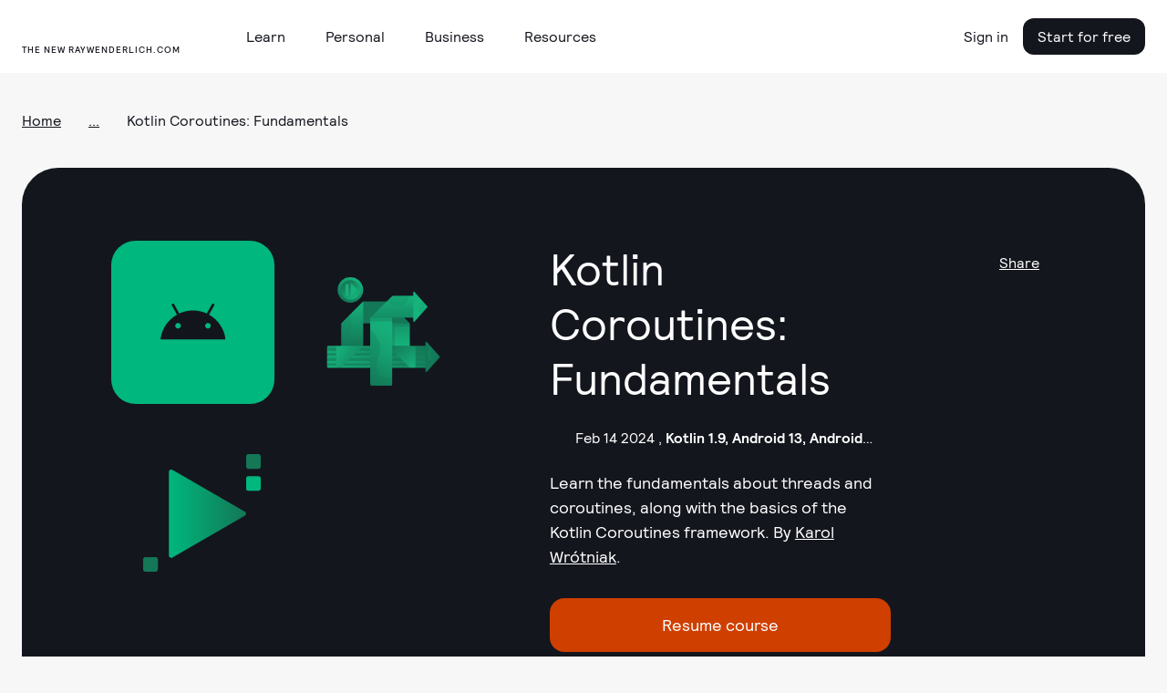

--- FILE ---
content_type: text/html; charset=utf-8
request_url: https://assets.carolus.raywenderlich.com/41296291-kotlin-coroutines-fundamentals
body_size: 45583
content:
<!DOCTYPE html>
<html lang="en">
  <head>
    <meta name="csrf-param" content="authenticity_token" />
<meta name="csrf-token" content="2Foq-wkHetRKewuU5NpgWKP5HUv6IQE5AbtmauzK69oILJx5-hfXOUyJKHiH2xeTiiwk-b5pH61f02oDYBis_g" />
    <title>Kotlin Coroutines: Fundamentals | Kodeco</title>
<meta name="description" content="Learn the fundamentals about threads and coroutines, along with the basics of the Kotlin Coroutines framework.">
<link rel="canonical" href="https://www.kodeco.com/41296291-kotlin-coroutines-fundamentals">
<meta name="robots" content="index">
<meta property="og:title" content="Kotlin Coroutines: Fundamentals">
<meta property="og:description" content="Learn the fundamentals about threads and coroutines, along with the basics of the Kotlin Coroutines framework.
">
<meta property="og:image" content="https://assets.robles.kodeco.com/videos/1bc983b16009653051f1a26dd3af698a32be2884af44a0156f96af20906337d5/images/2dbdbf71792e0cc528cab104867ed418/original.png">
<meta property="og:type" content="video.other">
<meta property="og:site_name" content="kodeco.com">
<meta name="twitter:card" content="summary_large_image">
<meta name="twitter:title" content="Kotlin Coroutines: Fundamentals">
<meta name="twitter:description" content="Learn the fundamentals about threads and coroutines, along with the basics of the Kotlin Coroutines framework.
">
<meta name="twitter:image" content="https://assets.robles.kodeco.com/videos/1bc983b16009653051f1a26dd3af698a32be2884af44a0156f96af20906337d5/images/2dbdbf71792e0cc528cab104867ed418/w1800.png">
<meta name="twitter:site" content="@kodecodev">
<meta name="twitter:creator" content="@karol_wrotniak">

    <link rel="apple-touch-icon" sizes="180x180" href="/apple-touch-icon.png">
    <link rel="icon" type="image/png" sizes="32x32" href="/favicon-32x32.png">
    <link rel="icon" type="image/png" sizes="16x16" href="/favicon-16x16.png">
    <link rel="manifest" href="/site.webmanifest">
    <link rel="mask-icon" href="/safari-pinned-tab.svg" color="#158443">

    <link rel="search" type="application/opensearchdescription+xml" title="Kodeco" href="/opensearch.xml" />

    <meta name="turbo-cache-control" content="no-cache">
    <meta name="msapplication-TileColor" content="#da532c">
    <meta name="theme-color" content="#ffffff">

        <meta name="author" content="koral">

      <!-- Google Tag Manager trigger for Turbolinks -->
  <script>
//<![CDATA[

    document.addEventListener('turbo:load', function(){
      var url = window.location.href;
      dataLayer.push({
        'event':'pageView',
        'virtualUrl': url
      });
      if (document.body.dataset.dataLayer){
        dataLayer.push(JSON.parse(document.body.dataset.dataLayer));
      }

      // Push this user's email address

      // Push ProfitWell event—including pushing the email if the current user is a subscriber
        dataLayer.push({ 'event': 'start_pw' });
    });

//]]>
</script>  <!-- End Google Tag Manager trigger for Turbolinks -->

  <!-- Google Tag Manager -->
  <script>
//<![CDATA[

  (function(w,d,s,l,i){w[l]=w[l]||[];w[l].push({'gtm.start':
new Date().getTime(),event:'gtm.js'});var f=d.getElementsByTagName(s)[0],
j=d.createElement(s),dl=l!='dataLayer'?'&l='+l:'';j.async=true;j.src=
'https://www.googletagmanager.com/gtm.js?id='+i+dl+ '&gtm_auth=DNKB0so3xcnm2E8b2Zvttg&gtm_preview=env-6&gtm_cookies_win=x';f.parentNode.insertBefore(j,f);
})(window,document,'script','dataLayer','GTM-PNMXCLV');

//]]>
</script>  <!-- End Google Tag Manager -->


    <meta name="viewport" content="width=device-width, initial-scale=1">

    <script>
//<![CDATA[

      window.CAROLUS_ENV = {
        KERCHING_BASE_URL: "https://store.kodeco.com",
        BETAMAX_BASE_URL: "https://videos.kodeco.com/api/v1",
        GUARDPOST_BASE_URL: "https://accounts.kodeco.com/v2",
        CONTENT_PERMISSIONS_REQUIRED_COOKIE_DOMAIN: ".kodeco.com",
        USER_TOKEN: ""
      };
    
//]]>
</script>

    <link rel="alternate" type="application/rss+xml" href="/android/feed" />
    <link rel="stylesheet" href="https://assets.carolus.kodeco.com/assets/application_kodeco-24c1c6306c51b8b250975942f4de445bf307b3b6bb4fe452a242c5d7d50ce5ee.css" data-turbo-track="reload" />
    <link rel="stylesheet" href="https://assets.carolus.kodeco.com/assets/application-esbuild-1007f3b6a60c04a704557ec9ad35b53d020ec9ead498bc5ef2e822e278c75b2e.css" data-turbo-track="reload" />
    <script src="https://assets.carolus.kodeco.com/assets/application-esbuild-b5678a9b4a312bb36373d94af1c5e1903e8a343da60871edab62b5db8de5d093.js" data-turbo-track="reload" defer="defer"></script>
    <script src="https://assets.carolus.kodeco.com/assets/murakami/application-af022df0e9b47566f631ad4f82832a82b08f1a5c9088f501b724a092c5404049.js" data-turbo-track="reload" defer="defer"></script>
    
  </head>
  <body ontouchstart="" class="body " data-controller="content-annotator">
    <div class="body">
        <!-- Google Tag Manager (noscript) -->
  <noscript><iframe src="https://www.googletagmanager.com/ns.html?id=GTM-PNMXCLV&gtm_auth=DNKB0so3xcnm2E8b2Zvttg&gtm_preview=env-6&gtm_cookies_win=x" height="0" width="0" style="display:none;visibility:hidden"></iframe></noscript>
  <!-- End Google Tag Manager (noscript) -->

      <svg xmlns="http://www.w3.org/2000/svg" xmlns:xlink="http://www.w3.org/1999/xlink" style="display:none">
<symbol id="logo-text" viewBox="0 0 240 50">
  <g stroke="none" stroke-width="1">
      <g>
        <path d="M63.23,20.324 L66.956,20.18 L67.118,21.422 C67.2140005,21.3139995 67.3459992,21.1820008 67.514,21.026 C67.6820008,20.8699992 67.9849978,20.6600013 68.423,20.396 C68.8610022,20.1319987 69.2599982,20 69.62,20 C69.9080014,20 70.1869987,20.0269997 70.457,20.081 C70.7270014,20.1350003 70.9279993,20.1919997 71.06,20.252 L71.24,20.324 L71.096,23.744 L69.53,23.744 L69.26,22.214 C68.9479984,22.214 68.6300016,22.2979992 68.306,22.466 C67.9819984,22.6340008 67.7360008,22.8019992 67.568,22.97 L67.316,23.222 L67.316,28.01 L69.026,28.46 L69.026,29.9 L63.23,29.9 L63.23,28.46 L64.67,28.01 L64.67,22.124 L63.23,21.764 L63.23,20.324 Z M81.68,29.774 L78.116,29.9 L77.792,28.73 C77.6839995,28.8260005 77.5400009,28.9489992 77.36,29.099 C77.1799991,29.2490008 76.8350026,29.4499987 76.325,29.702 C75.8149975,29.9540013 75.3320023,30.08 74.876,30.08 C73.9999956,30.08 73.3160025,29.8340025 72.824,29.342 C72.3319975,28.8499975 72.086,28.1540045 72.086,27.254 C72.086,25.2739901 73.5259856,24.284 76.406,24.284 L77.666,24.284 L77.666,23.294 C77.666,22.3939955 77.2040046,21.944 76.28,21.944 C76.0039986,21.944 75.7340013,21.9679998 75.47,22.016 C75.2059987,22.0640002 75.0080007,22.1119998 74.876,22.16 L74.696,22.214 L74.426,23.384 L72.806,23.384 L72.68,20.72 C74.1320073,20.2399976 75.4339942,20 76.586,20 C77.9540068,20 78.9199972,20.2669973 79.484,20.801 C80.0480028,21.3350027 80.33,22.2559935 80.33,23.564 L80.33,28.01 L81.68,28.334 L81.68,29.774 Z M74.678,26.984 C74.678,27.7040036 75.0319965,28.064 75.74,28.064 C76.0280014,28.064 76.3309984,27.9770009 76.649,27.803 C76.9670016,27.6289991 77.2159991,27.4520009 77.396,27.272 L77.666,27.02 L77.666,25.814 L76.64,25.814 C75.9439965,25.814 75.4430015,25.9069991 75.137,26.093 C74.8309985,26.2790009 74.678,26.575998 74.678,26.984 Z M86.414,29.918 L83.21,21.998 L82.256,21.71 L82.256,20.27 L87.062,20.18 L87.062,21.71 L86.054,21.89 L87.656,26.93 L89.186,21.944 L88.142,21.71 L88.142,20.27 L92.984,20.18 L92.984,21.71 L91.868,21.944 L89.222,29.324 C88.9579987,30.0320035 88.7090012,30.6289976 88.475,31.115 C88.2409988,31.6010024 87.9320019,32.1049974 87.548,32.627 C87.1639981,33.1490026 86.7020027,33.5449987 86.162,33.815 C85.6219973,34.0850013 85.0100034,34.22 84.326,34.22 L82.58,34.076 L82.832,32.15 L84.002,32.15 C84.3380017,32.15 84.6469986,32.0750008 84.929,31.925 C85.2110014,31.7749993 85.450999,31.5590014 85.649,31.277 C85.847001,30.9949986 85.9939995,30.7640009 86.09,30.584 C86.1860005,30.4039991 86.2939994,30.1820013 86.414,29.918 Z M102.236,20.09 L104.198,26.984 L105.26,21.98 L104.162,21.71 L104.162,20.27 L108.77,20.18 L108.77,21.71 L107.816,21.926 L105.422,29.9 L102.668,29.9 L101.246,25.31 L100.922,23.906 L100.472,25.868 L99.158,29.9 L96.422,29.9 L93.974,21.962 L93.182,21.71 L93.182,20.27 L97.898,20.18 L97.898,21.71 L96.764,21.926 L97.952,26.984 L99.86,20.486 L102.236,20.09 Z M118.31,25.58 L112.334,25.634 C112.382,26.3780037 112.600998,26.953998 112.991,27.362 C113.381002,27.770002 113.881997,27.974 114.494,27.974 C114.938002,27.974 115.411997,27.9050007 115.916,27.767 C116.420003,27.6289993 116.809999,27.4880007 117.086,27.344 L117.518,27.128 L118.292,28.568 C118.159999,28.6760005 117.974001,28.8139992 117.734,28.982 C117.493999,29.1500008 117.014004,29.3749986 116.294,29.657 C115.573996,29.9390014 114.872003,30.08 114.188,30.08 C112.663992,30.08 111.503004,29.6570042 110.705,28.811 C109.906996,27.9649958 109.508,26.7680077 109.508,25.22 C109.508,23.623992 109.933996,22.3550047 110.786,21.413 C111.638004,20.4709953 112.813993,20 114.314,20 C115.634007,20 116.647996,20.3779962 117.356,21.134 C118.064004,21.8900038 118.418,22.9219935 118.418,24.23 L118.31,25.58 Z M114.134,22.106 C113.641998,22.106 113.243002,22.2739983 112.937,22.61 C112.630998,22.9460017 112.442,23.3959972 112.37,23.96 L115.61,23.96 C115.61,22.7239938 115.118005,22.106 114.134,22.106 Z M119.534,20.324 L123.26,20.18 L123.386,21.422 C123.518001,21.3139995 123.691999,21.1850008 123.908,21.035 C124.124001,20.8849992 124.522997,20.6810013 125.105,20.423 C125.687003,20.1649987 126.217998,20.036 126.698,20.036 C127.562004,20.036 128.224998,20.3209972 128.687,20.891 C129.149002,21.4610028 129.38,22.243995 129.38,23.24 L129.38,28.01 C129.536001,28.0580002 129.757999,28.1359995 130.046,28.244 C130.334001,28.3520005 130.531999,28.4239998 130.64,28.46 L130.64,29.9 L125.78,29.9 L125.78,28.46 L126.734,28.01 L126.734,23.654 C126.734,23.2339979 126.623001,22.8890014 126.401,22.619 C126.178999,22.3489987 125.882002,22.214 125.51,22.214 C125.173998,22.214 124.847002,22.3009991 124.529,22.475 C124.210998,22.6490009 123.974001,22.8199992 123.818,22.988 L123.584,23.24 L123.584,28.01 L124.52,28.46 L124.52,29.9 L119.534,29.9 L119.534,28.46 L120.92,28.01 L120.92,22.124 L119.534,21.764 L119.534,20.324 Z M141.98,29.774 L138.2,29.9 L138.038,28.946 C137.281996,29.7020038 136.376005,30.08 135.32,30.08 C134.083994,30.08 133.160003,29.6600042 132.548,28.82 C131.935997,27.9799958 131.63,26.7980076 131.63,25.274 C131.63,23.5699915 132.058996,22.2650045 132.917,21.359 C133.775004,20.4529955 135.043992,20 136.724,20 C137.120002,20 137.509998,20.0599994 137.894,20.18 L137.894,17.894 L136.454,17.534 L136.454,16.094 L140.54,15.95 L140.54,27.974 L141.98,28.334 L141.98,29.774 Z M137.894,26.948 L137.894,22.34 C137.593998,22.1599991 137.126003,22.07 136.49,22.07 C135.109993,22.07 134.42,23.0899898 134.42,25.13 C134.42,27.0260095 134.995994,27.974 136.148,27.974 C136.484002,27.974 136.798999,27.8870009 137.093,27.713 C137.387001,27.5389991 137.593999,27.3680008 137.714,27.2 L137.894,26.948 Z M151.736,25.58 L145.76,25.634 C145.808,26.3780037 146.026998,26.953998 146.417,27.362 C146.807002,27.770002 147.307997,27.974 147.92,27.974 C148.364002,27.974 148.837997,27.9050007 149.342,27.767 C149.846003,27.6289993 150.235999,27.4880007 150.512,27.344 L150.944,27.128 L151.718,28.568 C151.585999,28.6760005 151.400001,28.8139992 151.16,28.982 C150.919999,29.1500008 150.440004,29.3749986 149.72,29.657 C148.999996,29.9390014 148.298003,30.08 147.614,30.08 C146.089992,30.08 144.929004,29.6570042 144.131,28.811 C143.332996,27.9649958 142.934,26.7680077 142.934,25.22 C142.934,23.623992 143.359996,22.3550047 144.212,21.413 C145.064004,20.4709953 146.239993,20 147.74,20 C149.060007,20 150.073996,20.3779962 150.782,21.134 C151.490004,21.8900038 151.844,22.9219935 151.844,24.23 L151.736,25.58 Z M147.56,22.106 C147.067998,22.106 146.669002,22.2739983 146.363,22.61 C146.056998,22.9460017 145.868,23.3959972 145.796,23.96 L149.036,23.96 C149.036,22.7239938 148.544005,22.106 147.56,22.106 Z M152.96,20.324 L156.686,20.18 L156.848,21.422 C156.944,21.3139995 157.075999,21.1820008 157.244,21.026 C157.412001,20.8699992 157.714998,20.6600013 158.153,20.396 C158.591002,20.1319987 158.989998,20 159.35,20 C159.638001,20 159.916999,20.0269997 160.187,20.081 C160.457001,20.1350003 160.657999,20.1919997 160.79,20.252 L160.97,20.324 L160.826,23.744 L159.26,23.744 L158.99,22.214 C158.677998,22.214 158.360002,22.2979992 158.036,22.466 C157.711998,22.6340008 157.466001,22.8019992 157.298,22.97 L157.046,23.222 L157.046,28.01 L158.756,28.46 L158.756,29.9 L152.96,29.9 L152.96,28.46 L154.4,28.01 L154.4,22.124 L152.96,21.764 L152.96,20.324 Z M161.6,16.094 L165.758,15.95 L165.758,28.01 L167.468,28.46 L167.468,29.9 L161.6,29.9 L161.6,28.46 L163.04,28.01 L163.04,17.894 L161.6,17.534 L161.6,16.094 Z M168.224,20.324 L172.31,20.18 L172.31,28.01 L173.57,28.46 L173.57,29.9 L168.224,29.9 L168.224,28.46 L169.664,28.01 L169.664,22.124 L168.224,21.764 L168.224,20.324 Z M169.322,17.21 C169.322,16.7179975 169.474998,16.3250015 169.781,16.031 C170.087002,15.7369985 170.449998,15.59 170.87,15.59 C171.878005,15.59 172.382,16.1299946 172.382,17.21 C172.382,17.7140025 172.229002,18.1129985 171.923,18.407 C171.616998,18.7010015 171.266002,18.848 170.87,18.848 C170.377998,18.848 169.997001,18.7070014 169.727,18.425 C169.456999,18.1429986 169.322,17.7380026 169.322,17.21 Z M182.228,27.02 L183.128,28.55 C181.963994,29.5700051 180.674007,30.08 179.258,30.08 C177.781993,30.08 176.633004,29.6480043 175.811,28.784 C174.988996,27.9199957 174.578,26.7200077 174.578,25.184 C174.578,23.575992 175.012996,22.3100046 175.883,21.386 C176.753004,20.4619954 177.967992,20 179.528,20 C179.984002,20 180.475997,20.0509995 181.004,20.153 C181.532003,20.2550005 181.945999,20.3599995 182.246,20.468 L182.678,20.63 L182.588,23.564 L180.968,23.564 L180.716,22.268 C180.367998,22.1719995 179.954002,22.124 179.474,22.124 C178.801997,22.124 178.283002,22.3489978 177.917,22.799 C177.550998,23.2490022 177.368,23.9239955 177.368,24.824 C177.368,25.8440051 177.556998,26.6239973 177.935,27.164 C178.313002,27.7040027 178.873996,27.974 179.618,27.974 C179.858001,27.974 180.085999,27.9530002 180.302,27.911 C180.518001,27.8689998 180.727999,27.8060004 180.932,27.722 C181.136001,27.6379996 181.294999,27.5660003 181.409,27.506 C181.523001,27.4459997 181.678999,27.3560006 181.877,27.236 C182.075001,27.1159994 182.192,27.0440001 182.228,27.02 Z M183.758,16.094 L187.844,15.95 L187.844,21.224 C188.828005,20.4079959 189.835995,20 190.868,20 C191.768005,20 192.457998,20.2849972 192.938,20.855 C193.418002,21.4250029 193.658,22.2199949 193.658,23.24 L193.658,28.01 L194.918,28.46 L194.918,29.9 L190.058,29.9 L190.058,28.46 L190.994,28.028 L190.994,23.654 C190.994,22.6939952 190.598004,22.214 189.806,22.214 C189.505999,22.214 189.194002,22.2949992 188.87,22.457 C188.545998,22.6190008 188.294001,22.7779992 188.114,22.934 L187.844,23.168 L187.844,28.01 L188.798,28.46 L188.798,29.9 L183.758,29.9 L183.758,28.46 L185.198,28.01 L185.198,17.894 L183.758,17.534 L183.758,16.094 Z M196.484,28.496 C196.484,28.0039975 196.636998,27.6110015 196.943,27.317 C197.249002,27.0229985 197.611998,26.876 198.032,26.876 C198.524002,26.876 198.898999,27.0169986 199.157,27.299 C199.415001,27.5810014 199.544,27.9799974 199.544,28.496 C199.544,29.0000025 199.394002,29.3989985 199.094,29.693 C198.793999,29.9870015 198.428002,30.134 197.996,30.134 C197.503998,30.134 197.129001,29.9930014 196.871,29.711 C196.612999,29.4289986 196.484,29.0240026 196.484,28.496 Z M208.904,27.02 L209.804,28.55 C208.639994,29.5700051 207.350007,30.08 205.934,30.08 C204.457993,30.08 203.309004,29.6480043 202.487,28.784 C201.664996,27.9199957 201.254,26.7200077 201.254,25.184 C201.254,23.575992 201.688996,22.3100046 202.559,21.386 C203.429004,20.4619954 204.643992,20 206.204,20 C206.660002,20 207.151997,20.0509995 207.68,20.153 C208.208003,20.2550005 208.621999,20.3599995 208.922,20.468 L209.354,20.63 L209.264,23.564 L207.644,23.564 L207.392,22.268 C207.043998,22.1719995 206.630002,22.124 206.15,22.124 C205.477997,22.124 204.959002,22.3489978 204.593,22.799 C204.226998,23.2490022 204.044,23.9239955 204.044,24.824 C204.044,25.8440051 204.232998,26.6239973 204.611,27.164 C204.989002,27.7040027 205.549996,27.974 206.294,27.974 C206.534001,27.974 206.761999,27.9530002 206.978,27.911 C207.194001,27.8689998 207.403999,27.8060004 207.608,27.722 C207.812001,27.6379996 207.970999,27.5660003 208.085,27.506 C208.199001,27.4459997 208.354999,27.3560006 208.553,27.236 C208.751001,27.1159994 208.868,27.0440001 208.904,27.02 Z M215.474,20 C216.926007,20 218.044996,20.4229958 218.831,21.269 C219.617004,22.1150042 220.01,23.3119923 220.01,24.86 C220.01,26.468008 219.575004,27.7399953 218.705,28.676 C217.834996,29.6120047 216.668007,30.08 215.204,30.08 C212.143985,30.08 210.614,28.4300165 210.614,25.13 C210.614,23.521992 211.051996,22.2650045 211.928,21.359 C212.804004,20.4529955 213.985993,20 215.474,20 Z M215.384,22.07 C214.699997,22.07 214.199002,22.2919978 213.881,22.736 C213.562998,23.1800022 213.404,23.9479945 213.404,25.04 C213.404,26.0720052 213.553999,26.8249976 213.854,27.299 C214.154002,27.7730024 214.633997,28.01 215.294,28.01 C215.954003,28.01 216.439998,27.7760023 216.752,27.308 C217.064002,26.8399977 217.22,26.0540055 217.22,24.95 C217.22,23.9779951 217.073001,23.2550024 216.779,22.781 C216.484999,22.3069976 216.020003,22.07 215.384,22.07 Z M236.696,23.24 L236.696,28.01 L237.92,28.46 L237.92,29.9 L233.096,29.9 L233.096,28.46 L234.05,28.01 L234.05,23.78 C234.05,23.2759975 233.969001,22.9040012 233.807,22.664 C233.644999,22.4239988 233.378002,22.304 233.006,22.304 C232.657998,22.304 232.319002,22.3819992 231.989,22.538 C231.658998,22.6940008 231.416001,22.8499992 231.26,23.006 L231.008,23.24 L231.008,28.01 L231.944,28.46 L231.944,29.9 L227.408,29.9 L227.408,28.46 L228.344,28.01 L228.344,23.78 C228.344,23.2639974 228.266001,22.8890012 228.11,22.655 C227.953999,22.4209988 227.690002,22.304 227.318,22.304 C226.969998,22.304 226.628002,22.3819992 226.292,22.538 C225.955998,22.6940008 225.704001,22.8499992 225.536,23.006 L225.302,23.24 L225.302,28.01 L226.256,28.46 L226.256,29.9 L221.27,29.9 L221.27,28.46 L222.656,28.01 L222.656,22.106 L221.288,21.764 L221.288,20.324 L224.996,20.18 L225.122,21.458 C225.242001,21.3499995 225.403999,21.2150008 225.608,21.053 C225.812001,20.8909992 226.189997,20.6750014 226.742,20.405 C227.294003,20.1349986 227.803998,20 228.272,20 C229.460006,20 230.275998,20.5159948 230.72,21.548 C230.900001,21.3679991 231.109999,21.182001 231.35,20.99 C231.590001,20.797999 231.967997,20.5850012 232.484,20.351 C233.000003,20.1169988 233.497998,20 233.978,20 C234.878005,20 235.555998,20.2819972 236.012,20.846 C236.468002,21.4100028 236.696,22.2079948 236.696,23.24 Z"></path>
      </g>
  </g>
</symbol>
<symbol id="logo-mark" viewBox="0 0 50 50">
  <g stroke="none" stroke-width="1">
    <g>
      <g>
        <path d="M0,50 L50,50 L50,7.559375 L32.6921875,37.5523437 L25.815625,25.3421875 L17.9921875,37.7898438 C17.9921875,37.7898438 12.7757813,25.3421875 11.175,21.5484375 C13.13125,20.1257812 22.1414063,14.909375 22.1414063,8.03359375 C22.1414063,1.15773437 6.75703125,0 0,0 L0,50 Z"></path>
      </g>
    </g>
  </g>
</symbol>
<symbol id="logo-mark--white" viewBox="0 0 50 50">
  <g stroke="none" stroke-width="1">
    <g>
      <g>
        <path d="M0,50 L50,50 L50,7.559375 L32.6921875,37.5523437 L25.815625,25.3421875 L17.9921875,37.7898438 C17.9921875,37.7898438 12.7757813,25.3421875 11.175,21.5484375 C13.13125,20.1257812 22.1414063,14.909375 22.1414063,8.03359375 C22.1414063,1.15773437 6.75703125,0 0,0 L0,50 Z"></path>
      </g>
    </g>
  </g>
</symbol>
<symbol id="facebook-icon" viewBox="0 0 12 21"><title>Group</title>
<g stroke="none" stroke-width="1">
    <g transform="translate(-32.000000, -188.000000)">
        <g>
            <g transform="translate(24.000000, 24.000000)">
                <g transform="translate(2.000000, 158.000000)">
                    <path d="M17.3820991,6.70766428 L14.7362264,6.70344828 C11.7636792,6.70344828 9.84268868,8.66072869 9.84268868,11.6901392 L9.84268868,13.9893377 L7.18238208,13.9893377 C6.9525,13.9893377 6.76634434,14.1744203 6.76634434,14.402717 L6.76634434,17.7339935 C6.76634434,17.9622902 6.95271226,18.147162 7.18238208,18.147162 L9.84268868,18.147162 L9.84268868,26.5530332 C9.84268868,26.7813299 10.0288443,26.9662017 10.2587264,26.9662017 L13.7296698,26.9662017 C13.9595519,26.9662017 14.1457075,26.7811191 14.1457075,26.5530332 L14.1457075,18.147162 L17.2562264,18.147162 C17.4861085,18.147162 17.6722642,17.9622902 17.6722642,17.7339935 L17.6735377,14.402717 C17.6735377,14.2931008 17.6295991,14.1881223 17.5516981,14.1105478 C17.4737972,14.0329733 17.3676651,13.9893377 17.2572877,13.9893377 L14.1457075,13.9893377 L14.1457075,12.0402785 C14.1457075,11.1034821 14.3704953,10.6279167 15.5992925,10.6279167 L17.3816745,10.6272843 C17.6113443,10.6272843 17.7975,10.4422017 17.7975,10.2141158 L17.7975,7.12083279 C17.7975,6.89295771 17.6115566,6.70808588 17.3820991,6.70766428 Z"></path>
                </g>
            </g>
        </g>
    </g>
</g>
</symbol>
<symbol id="facebook-icon--white" viewBox="0 0 12 21"><title>Group</title>
<g stroke="none" stroke-width="1">
    <g transform="translate(-32.000000, -188.000000)">
        <g>
            <g transform="translate(24.000000, 24.000000)">
                <g transform="translate(2.000000, 158.000000)">
                    <path d="M17.3820991,6.70766428 L14.7362264,6.70344828 C11.7636792,6.70344828 9.84268868,8.66072869 9.84268868,11.6901392 L9.84268868,13.9893377 L7.18238208,13.9893377 C6.9525,13.9893377 6.76634434,14.1744203 6.76634434,14.402717 L6.76634434,17.7339935 C6.76634434,17.9622902 6.95271226,18.147162 7.18238208,18.147162 L9.84268868,18.147162 L9.84268868,26.5530332 C9.84268868,26.7813299 10.0288443,26.9662017 10.2587264,26.9662017 L13.7296698,26.9662017 C13.9595519,26.9662017 14.1457075,26.7811191 14.1457075,26.5530332 L14.1457075,18.147162 L17.2562264,18.147162 C17.4861085,18.147162 17.6722642,17.9622902 17.6722642,17.7339935 L17.6735377,14.402717 C17.6735377,14.2931008 17.6295991,14.1881223 17.5516981,14.1105478 C17.4737972,14.0329733 17.3676651,13.9893377 17.2572877,13.9893377 L14.1457075,13.9893377 L14.1457075,12.0402785 C14.1457075,11.1034821 14.3704953,10.6279167 15.5992925,10.6279167 L17.3816745,10.6272843 C17.6113443,10.6272843 17.7975,10.4422017 17.7975,10.2141158 L17.7975,7.12083279 C17.7975,6.89295771 17.6115566,6.70808588 17.3820991,6.70766428 Z"></path>
                </g>
            </g>
        </g>
    </g>
</g>
</symbol>
<symbol id="twitter-icon" viewBox="0 0 17 14"><title>Group</title>
<g stroke="none" stroke-width="1">
    <g transform="translate(-66.000000, -189.000000)">
        <g>
            <g transform="translate(24.000000, 24.000000)">
                <g transform="translate(36.000000, 158.000000)">
                    <path d="M21.8680591,9.23205705 C21.514031,9.3829551 21.1465224,9.50200063 20.7694182,9.5881854 C21.1849438,9.20864377 21.4973649,8.73391799 21.6736214,8.20403844 C21.7239304,8.05276698 21.5529962,7.9219588 21.4108877,8.00295307 C20.8862751,8.30206056 20.3211821,8.52644718 19.7312648,8.66995156 C19.6970391,8.67827877 19.6617257,8.68249839 19.6262957,8.68249839 C19.5188402,8.68249839 19.4143761,8.64414841 19.3322111,8.57454337 C18.7045717,8.04283407 17.8973349,7.75 17.0592522,7.75 C16.6965997,7.75 16.3304509,7.80433226 15.9709451,7.91150311 C14.8570756,8.24358336 13.9976262,9.12675329 13.7279774,10.2163858 C13.6268154,10.6250914 13.5994271,11.0341703 13.6465117,11.4322335 C13.6519117,11.4779771 13.6294183,11.5099043 13.6155493,11.5248784 C13.5911912,11.5511296 13.5566547,11.5661784 13.5207974,11.5661784 C13.516796,11.5661784 13.512678,11.5659916 13.5085989,11.5656182 C11.0703777,11.3478784 8.87169748,10.2187757 7.31755582,8.38634091 C7.2383045,8.29287449 7.08632844,8.3043384 7.02316048,8.40848457 C6.71881987,8.9103578 6.55798632,9.48437532 6.55798632,10.0684751 C6.55798632,10.9636317 6.93213801,11.8072194 7.58203767,12.4222008 C7.30873716,12.3599148 7.04421646,12.261818 6.79849853,12.1306364 C6.67962155,12.0671554 6.53335625,12.1487471 6.53168576,12.2794433 C6.51467003,13.609258 7.32466513,14.7925436 8.53806497,15.3253732 C8.51362915,15.3259333 8.48919332,15.3261947 8.46471865,15.3261947 C8.27237881,15.3261947 8.07763035,15.3083453 7.88595093,15.2731321 C7.75207836,15.2485612 7.63961142,15.3706314 7.68117951,15.4953902 C8.07502749,16.6772942 9.13373187,17.5484774 10.4006652,17.7462767 C9.34918668,18.4247391 8.12471496,18.7826225 6.85028383,18.7826225 L6.45297832,18.7823985 C6.33056611,18.7823985 6.22703436,18.8590985 6.19583887,18.9730655 C6.16510956,19.0853148 6.22171209,19.2037256 6.32609851,19.2620907 C7.76217902,20.065424 9.40023385,20.4899998 11.06389,20.4899998 C12.5201329,20.4899998 13.8823233,20.2122144 15.1126611,19.6644108 C16.240555,19.1622015 17.2372569,18.4443062 18.0750676,17.5306654 C18.8555377,16.6795721 19.4658506,15.697073 19.8889905,14.6105026 C20.2923564,13.5747542 20.505558,12.4695875 20.505558,11.4144588 L20.505558,11.3641968 C20.5055191,11.1947772 20.5852366,11.0353653 20.7243149,10.9268501 C21.2520743,10.5149705 21.7116543,10.0301251 22.0902347,9.4857943 C22.1901924,9.34206587 22.0325444,9.16192923 21.8680591,9.23205705 Z"></path>
                </g>
            </g>
        </g>
    </g>
</g>
</symbol>
<symbol id="twitter-icon--white" viewBox="0 0 17 14"><title>Group</title>
<g stroke="none" stroke-width="1">
    <g transform="translate(-66.000000, -189.000000)">
        <g>
            <g transform="translate(24.000000, 24.000000)">
                <g transform="translate(36.000000, 158.000000)">
                    <path d="M21.8680591,9.23205705 C21.514031,9.3829551 21.1465224,9.50200063 20.7694182,9.5881854 C21.1849438,9.20864377 21.4973649,8.73391799 21.6736214,8.20403844 C21.7239304,8.05276698 21.5529962,7.9219588 21.4108877,8.00295307 C20.8862751,8.30206056 20.3211821,8.52644718 19.7312648,8.66995156 C19.6970391,8.67827877 19.6617257,8.68249839 19.6262957,8.68249839 C19.5188402,8.68249839 19.4143761,8.64414841 19.3322111,8.57454337 C18.7045717,8.04283407 17.8973349,7.75 17.0592522,7.75 C16.6965997,7.75 16.3304509,7.80433226 15.9709451,7.91150311 C14.8570756,8.24358336 13.9976262,9.12675329 13.7279774,10.2163858 C13.6268154,10.6250914 13.5994271,11.0341703 13.6465117,11.4322335 C13.6519117,11.4779771 13.6294183,11.5099043 13.6155493,11.5248784 C13.5911912,11.5511296 13.5566547,11.5661784 13.5207974,11.5661784 C13.516796,11.5661784 13.512678,11.5659916 13.5085989,11.5656182 C11.0703777,11.3478784 8.87169748,10.2187757 7.31755582,8.38634091 C7.2383045,8.29287449 7.08632844,8.3043384 7.02316048,8.40848457 C6.71881987,8.9103578 6.55798632,9.48437532 6.55798632,10.0684751 C6.55798632,10.9636317 6.93213801,11.8072194 7.58203767,12.4222008 C7.30873716,12.3599148 7.04421646,12.261818 6.79849853,12.1306364 C6.67962155,12.0671554 6.53335625,12.1487471 6.53168576,12.2794433 C6.51467003,13.609258 7.32466513,14.7925436 8.53806497,15.3253732 C8.51362915,15.3259333 8.48919332,15.3261947 8.46471865,15.3261947 C8.27237881,15.3261947 8.07763035,15.3083453 7.88595093,15.2731321 C7.75207836,15.2485612 7.63961142,15.3706314 7.68117951,15.4953902 C8.07502749,16.6772942 9.13373187,17.5484774 10.4006652,17.7462767 C9.34918668,18.4247391 8.12471496,18.7826225 6.85028383,18.7826225 L6.45297832,18.7823985 C6.33056611,18.7823985 6.22703436,18.8590985 6.19583887,18.9730655 C6.16510956,19.0853148 6.22171209,19.2037256 6.32609851,19.2620907 C7.76217902,20.065424 9.40023385,20.4899998 11.06389,20.4899998 C12.5201329,20.4899998 13.8823233,20.2122144 15.1126611,19.6644108 C16.240555,19.1622015 17.2372569,18.4443062 18.0750676,17.5306654 C18.8555377,16.6795721 19.4658506,15.697073 19.8889905,14.6105026 C20.2923564,13.5747542 20.505558,12.4695875 20.505558,11.4144588 L20.505558,11.3641968 C20.5055191,11.1947772 20.5852366,11.0353653 20.7243149,10.9268501 C21.2520743,10.5149705 21.7116543,10.0301251 22.0902347,9.4857943 C22.1901924,9.34206587 22.0325444,9.16192923 21.8680591,9.23205705 Z"></path>
                </g>
            </g>
        </g>
    </g>
</g>
</symbol>
<symbol id="twitter-icon--blue" viewBox="0 0 17 14"><title>Group</title>
<g stroke="none" stroke-width="1">
    <g transform="translate(-66.000000, -189.000000)">
        <g>
            <g transform="translate(24.000000, 24.000000)">
                <g transform="translate(36.000000, 158.000000)">
                    <path d="M21.8680591,9.23205705 C21.514031,9.3829551 21.1465224,9.50200063 20.7694182,9.5881854 C21.1849438,9.20864377 21.4973649,8.73391799 21.6736214,8.20403844 C21.7239304,8.05276698 21.5529962,7.9219588 21.4108877,8.00295307 C20.8862751,8.30206056 20.3211821,8.52644718 19.7312648,8.66995156 C19.6970391,8.67827877 19.6617257,8.68249839 19.6262957,8.68249839 C19.5188402,8.68249839 19.4143761,8.64414841 19.3322111,8.57454337 C18.7045717,8.04283407 17.8973349,7.75 17.0592522,7.75 C16.6965997,7.75 16.3304509,7.80433226 15.9709451,7.91150311 C14.8570756,8.24358336 13.9976262,9.12675329 13.7279774,10.2163858 C13.6268154,10.6250914 13.5994271,11.0341703 13.6465117,11.4322335 C13.6519117,11.4779771 13.6294183,11.5099043 13.6155493,11.5248784 C13.5911912,11.5511296 13.5566547,11.5661784 13.5207974,11.5661784 C13.516796,11.5661784 13.512678,11.5659916 13.5085989,11.5656182 C11.0703777,11.3478784 8.87169748,10.2187757 7.31755582,8.38634091 C7.2383045,8.29287449 7.08632844,8.3043384 7.02316048,8.40848457 C6.71881987,8.9103578 6.55798632,9.48437532 6.55798632,10.0684751 C6.55798632,10.9636317 6.93213801,11.8072194 7.58203767,12.4222008 C7.30873716,12.3599148 7.04421646,12.261818 6.79849853,12.1306364 C6.67962155,12.0671554 6.53335625,12.1487471 6.53168576,12.2794433 C6.51467003,13.609258 7.32466513,14.7925436 8.53806497,15.3253732 C8.51362915,15.3259333 8.48919332,15.3261947 8.46471865,15.3261947 C8.27237881,15.3261947 8.07763035,15.3083453 7.88595093,15.2731321 C7.75207836,15.2485612 7.63961142,15.3706314 7.68117951,15.4953902 C8.07502749,16.6772942 9.13373187,17.5484774 10.4006652,17.7462767 C9.34918668,18.4247391 8.12471496,18.7826225 6.85028383,18.7826225 L6.45297832,18.7823985 C6.33056611,18.7823985 6.22703436,18.8590985 6.19583887,18.9730655 C6.16510956,19.0853148 6.22171209,19.2037256 6.32609851,19.2620907 C7.76217902,20.065424 9.40023385,20.4899998 11.06389,20.4899998 C12.5201329,20.4899998 13.8823233,20.2122144 15.1126611,19.6644108 C16.240555,19.1622015 17.2372569,18.4443062 18.0750676,17.5306654 C18.8555377,16.6795721 19.4658506,15.697073 19.8889905,14.6105026 C20.2923564,13.5747542 20.505558,12.4695875 20.505558,11.4144588 L20.505558,11.3641968 C20.5055191,11.1947772 20.5852366,11.0353653 20.7243149,10.9268501 C21.2520743,10.5149705 21.7116543,10.0301251 22.0902347,9.4857943 C22.1901924,9.34206587 22.0325444,9.16192923 21.8680591,9.23205705 Z"></path>
                </g>
            </g>
        </g>
    </g>
</g>
</symbol>
<symbol id="twitter-icon-small" viewBox="0 0 17 14">
  <g transform="translate(-66.000000, -189.000000)">
    <g transform="translate(24.000000, 24.000000)">
        <g transform="translate(36.000000, 158.000000)">
            <path d="M21.8680591,9.23205705 C21.514031,9.3829551 21.1465224,9.50200063 20.7694182,9.5881854 C21.1849438,9.20864377 21.4973649,8.73391799 21.6736214,8.20403844 C21.7239304,8.05276698 21.5529962,7.9219588 21.4108877,8.00295307 C20.8862751,8.30206056 20.3211821,8.52644718 19.7312648,8.66995156 C19.6970391,8.67827877 19.6617257,8.68249839 19.6262957,8.68249839 C19.5188402,8.68249839 19.4143761,8.64414841 19.3322111,8.57454337 C18.7045717,8.04283407 17.8973349,7.75 17.0592522,7.75 C16.6965997,7.75 16.3304509,7.80433226 15.9709451,7.91150311 C14.8570756,8.24358336 13.9976262,9.12675329 13.7279774,10.2163858 C13.6268154,10.6250914 13.5994271,11.0341703 13.6465117,11.4322335 C13.6519117,11.4779771 13.6294183,11.5099043 13.6155493,11.5248784 C13.5911912,11.5511296 13.5566547,11.5661784 13.5207974,11.5661784 C13.516796,11.5661784 13.512678,11.5659916 13.5085989,11.5656182 C11.0703777,11.3478784 8.87169748,10.2187757 7.31755582,8.38634091 C7.2383045,8.29287449 7.08632844,8.3043384 7.02316048,8.40848457 C6.71881987,8.9103578 6.55798632,9.48437532 6.55798632,10.0684751 C6.55798632,10.9636317 6.93213801,11.8072194 7.58203767,12.4222008 C7.30873716,12.3599148 7.04421646,12.261818 6.79849853,12.1306364 C6.67962155,12.0671554 6.53335625,12.1487471 6.53168576,12.2794433 C6.51467003,13.609258 7.32466513,14.7925436 8.53806497,15.3253732 C8.51362915,15.3259333 8.48919332,15.3261947 8.46471865,15.3261947 C8.27237881,15.3261947 8.07763035,15.3083453 7.88595093,15.2731321 C7.75207836,15.2485612 7.63961142,15.3706314 7.68117951,15.4953902 C8.07502749,16.6772942 9.13373187,17.5484774 10.4006652,17.7462767 C9.34918668,18.4247391 8.12471496,18.7826225 6.85028383,18.7826225 L6.45297832,18.7823985 C6.33056611,18.7823985 6.22703436,18.8590985 6.19583887,18.9730655 C6.16510956,19.0853148 6.22171209,19.2037256 6.32609851,19.2620907 C7.76217902,20.065424 9.40023385,20.4899998 11.06389,20.4899998 C12.5201329,20.4899998 13.8823233,20.2122144 15.1126611,19.6644108 C16.240555,19.1622015 17.2372569,18.4443062 18.0750676,17.5306654 C18.8555377,16.6795721 19.4658506,15.697073 19.8889905,14.6105026 C20.2923564,13.5747542 20.505558,12.4695875 20.505558,11.4144588 L20.505558,11.3641968 C20.5055191,11.1947772 20.5852366,11.0353653 20.7243149,10.9268501 C21.2520743,10.5149705 21.7116543,10.0301251 22.0902347,9.4857943 C22.1901924,9.34206587 22.0325444,9.16192923 21.8680591,9.23205705 Z"></path>
        </g>
    </g>
  </g>
</symbol>
<symbol id="signal-down" viewBox="0 0 10 6"><title>Group</title>
  <g stroke="none" stroke-width="1">
        <g transform="translate(-355.000000, -98.000000)">
            <g>
                <g transform="translate(293.000000, 91.000000)">
                    <path d="M70.5917882,7 C69.5902804,7 63.7268899,7 62.965763,7 C62.0128074,7 61.7324423,7.95676366 62.2712764,8.49464572 L66.1287951,12.4169007 C66.4843685,12.7724741 67.0617587,12.7910381 67.415428,12.4345128 L71.2748508,8.55176593 C71.7589447,8.06672008 71.5452198,7 70.5917882,7 Z"></path>
                </g>
            </g>
        </g>
    </g>
</symbol>
<symbol id="search" viewBox="0 0 18 18" ><title>Group</title>
<g stroke="none" stroke-width="1">
  <g transform="translate(-482.000000, -91.000000)">
      <g>
          <g transform="translate(412.000000, 91.000000)">
              <path d="M87.7091562,16.3518851 L84.4129264,13.0556553 C85.5439856,11.6014363 86.1579892,9.85637343 86.1579892,8.07899461 C86.1579892,3.61938959 82.5385996,0 78.0789946,0 C73.6193896,0 70,3.61938959 70,8.07899461 C70,12.5385996 73.6193896,16.1579892 78.0789946,16.1579892 C79.8886894,16.1579892 81.6660682,15.5439856 83.0556553,14.4129264 L86.3518851,17.7091562 C86.545781,17.9030521 86.7719928,18 87.0305206,18 C87.2890485,18 87.5152603,17.9030521 87.7091562,17.7091562 C88.0969479,17.3213645 88.0969479,16.7396768 87.7091562,16.3518851 Z M84.2190305,8.11131059 C84.2190305,11.5044883 81.4721724,14.2513465 78.0789946,14.2513465 C74.6858169,14.2513465 71.9389587,11.5044883 71.9389587,8.11131059 C71.9389587,4.71813285 74.6858169,1.97127469 78.0789946,1.97127469 C81.4721724,1.97127469 84.2190305,4.71813285 84.2190305,8.11131059 Z"></path>
          </g>
      </g>
  </g>
</g>
</symbol>
<symbol id="arrow" viewBox="0 0 13 12" ><title>Group</title>
  <g stroke="none" stroke-width="1">
      <g transform="translate(-6.000000, -6.000000)" stroke-width="0.75">
          <g>
              <path d="M12.3062882,6.28292796 C12.0105439,6.28292796 11.7708091,6.53049562 11.7708091,6.83592934 L11.7708091,16.0641483 L8.12276959,12.5128342 C7.91906202,12.3137454 7.54901337,12.3234644 7.3613774,12.5387423 C7.15153584,12.7795689 7.17971472,13.109849 7.38655625,13.316395 L11.9382217,17.7404061 C12.1486793,17.9297538 12.4282448,17.9647864 12.6745154,17.7404061 L17.2261808,13.316395 C17.4361563,13.1130011 17.458844,12.7567852 17.2513596,12.5387423 C17.0547503,12.3322461 16.6936482,12.3137592 16.4899406,12.5128342 L12.8419279,16.0641483 L12.8419279,6.83592934 C12.8419279,6.53049562 12.6021664,6.28292796 12.3064221,6.28292796 L12.3062882,6.28292796 Z" transform="translate(12.306452, 12.089380) rotate(-90.000000) translate(-12.306452, -12.089380) "></path>
          </g>
      </g>
  </g>
</symbol>

<symbol id="arrow-left" viewBox="0 0 15 13">
  <path d="M3.71399 7.3L7.10799 10.693C7.48999 11.075 7.48999 11.696 7.10799 12.078C6.72499 12.46 6.10499 12.46 5.72299 12.078L0.688993 7.045C0.492993 6.866 0.368993 6.607 0.368993 6.321C0.368993 6.293 0.369992 6.266 0.371992 6.24C0.370992 5.987 0.466993 5.735 0.658993 5.542L5.69399 0.508002C6.07599 0.125002 6.69699 0.125002 7.07899 0.508002C7.46099 0.890002 7.46099 1.51 7.07899 1.892L3.62999 5.341H13.188C13.728 5.341 14.167 5.78 14.167 6.321C14.167 6.861 13.728 7.3 13.188 7.3H3.71399Z"/>
</symbol>

<symbol id="arrow-right" viewBox="0 0 15 13" ><title>Group</title>
<g clip-rule="evenodd" stroke-linejoin="round" stroke-miterlimit="1.41421">
    <g>
        <path d="M11.286,5.7L7.892,2.307C7.51,1.925 7.51,1.304 7.892,0.922C8.275,0.54 8.895,0.54 9.277,0.922L14.311,5.955C14.507,6.134 14.631,6.393 14.631,6.679C14.631,6.707 14.63,6.734 14.628,6.76C14.629,7.013 14.533,7.265 14.341,7.458L9.306,12.492C8.924,12.875 8.303,12.875 7.921,12.492C7.539,12.11 7.539,11.49 7.921,11.108L11.37,7.659L1.812,7.659C1.272,7.659 0.833,7.22 0.833,6.679C0.833,6.139 1.272,5.7 1.812,5.7L11.286,5.7Z"/>
    </g>
</g>
</symbol>

<symbol id="arrow-right--green" viewBox="0 0 15 13" ><title>Group</title>
<g clip-rule="evenodd" stroke-linejoin="round" stroke-miterlimit="1.41421">
    <g>
        <path d="M11.286,5.7L7.892,2.307C7.51,1.925 7.51,1.304 7.892,0.922C8.275,0.54 8.895,0.54 9.277,0.922L14.311,5.955C14.507,6.134 14.631,6.393 14.631,6.679C14.631,6.707 14.63,6.734 14.628,6.76C14.629,7.013 14.533,7.265 14.341,7.458L9.306,12.492C8.924,12.875 8.303,12.875 7.921,12.492C7.539,12.11 7.539,11.49 7.921,11.108L11.37,7.659L1.812,7.659C1.272,7.659 0.833,7.22 0.833,6.679C0.833,6.139 1.272,5.7 1.812,5.7L11.286,5.7Z"/>
    </g>
</g>
</symbol>



<symbol id="arrow-to" viewBox="0 0 56 49"><title>Shape</title><path d="M37.651 44.532l10.039-9.376-17.68-.028C13.543 34.875.149 22.288.149 5.816v-3.16C.121 1.39 1.277.237 2.546.237s2.425 1.154 2.396 2.42v3.16c0 13.994 11.11 24.413 25.237 24.582h17.482L37.65 21.022c-.986-.817-1.071-2.506-.169-3.436.874-.958 2.595-.958 3.469 0l13.93 13.037c1.409 1.352 1.128 3.238.141 4.195l-14.07 13.178c-1.184 1.127-2.341.958-3.469-.141-.902-.901-.592-2.59.169-3.323z" fill-rule="evenodd"/></symbol>

<symbol id="question" viewBox="0 0 13 12" ><title>Group</title>
<g stroke="none" stroke-width="1">
    <g transform="translate(-9.000000, -5.000000)">
        <path d="M10.004,16.752 C10.004,16.3146645 10.1399986,15.9653346 10.412,15.704 C10.6840014,15.4426654 11.0066648,15.312 11.38,15.312 C11.8173355,15.312 12.1506655,15.4373321 12.38,15.688 C12.6093345,15.9386679 12.724,16.293331 12.724,16.752 C12.724,17.2000022 12.5880014,17.5546654 12.316,17.816 C12.0439986,18.0773346 11.7160019,18.208 11.332,18.208 C10.4466622,18.208 10.004,17.7226715 10.004,16.752 Z M12.276,13.952 L10.148,14.048 C10.0519995,13.3546632 10.004,12.8320018 10.004,12.48 C10.004,12.138665 10.1453319,11.7893351 10.428,11.432 C10.7106681,11.0746649 11.0199983,10.7706679 11.356,10.52 C11.6920017,10.2693321 12.0013319,9.97333504 12.284,9.632 C12.5666681,9.29066496 12.708,8.95466832 12.708,8.624 C12.708,7.91999648 12.2280048,7.568 11.268,7.568 C11.0653323,7.568 10.8440012,7.58399984 10.604,7.616 C10.3639988,7.64800016 10.1746674,7.67466656 10.036,7.696 L9.844,7.744 L9.54,6.08 C10.4253378,5.82399872 11.2199965,5.696 11.924,5.696 C12.5000029,5.696 13.017331,5.76799928 13.476,5.912 C13.934669,6.05600072 14.3239984,6.31999808 14.644,6.704 C14.9640016,7.08800192 15.124,7.57866368 15.124,8.176 C15.124,8.63466896 15.0253343,9.06666464 14.828,9.472 C14.6306657,9.87733536 14.3906681,10.2293318 14.108,10.528 C13.8253319,10.8266682 13.5426681,11.109332 13.26,11.376 C12.9773319,11.642668 12.7373343,11.9173319 12.54,12.2 C12.3426657,12.4826681 12.244,12.757332 12.244,13.024 L12.276,13.952 Z"></path>
    </g>
</g>
</symbol>
<symbol id="plus" viewBox="0 0 18 18" ><title>Group</title>
  <g stroke="none" stroke-width="1">
      <g transform="translate(-5.000000, -5.000000)">
          <g>
              <g transform="translate(5.186229, 5.686227)">
                  <path d="M7.64999812,7.28668312 L7.64999812,1.59868136 C7.64999812,0.853181126 8.25449831,0.248680939 8.99999854,0.248680939 C9.74549877,0.248680939 10.349999,0.853181126 10.349999,1.59868136 L10.349999,7.28668312 L15.9255007,7.28668312 C16.6710009,7.28668312 17.2755011,7.8911833 17.2755011,8.63668353 C17.2755011,9.38218377 16.6710009,9.98668395 15.9255007,9.98668395 L10.349999,9.98668395 L10.349999,15.4496856 C10.349999,16.1951859 9.74549877,16.7996861 8.99999854,16.7996861 C8.25449831,16.7996861 7.64999812,16.1951859 7.64999812,15.4496856 L7.64999812,9.98668395 L2.0744964,9.98668395 C1.32899617,9.98668395 0.724495982,9.38218377 0.724495982,8.63668353 C0.724495982,7.8911833 1.32899617,7.28668312 2.0744964,7.28668312 L7.64999812,7.28668312 Z"></path>
              </g>
          </g>
      </g>
  </g>
</symbol>
<symbol id="plus--black" viewBox="0 0 18 18" ><title>Group</title>
  <g stroke="none" stroke-width="1" fill="#333333">
      <g transform="translate(-5.000000, -5.000000)">
          <g>
              <g transform="translate(5.186229, 5.686227)">
                  <path d="M7.64999812,7.28668312 L7.64999812,1.59868136 C7.64999812,0.853181126 8.25449831,0.248680939 8.99999854,0.248680939 C9.74549877,0.248680939 10.349999,0.853181126 10.349999,1.59868136 L10.349999,7.28668312 L15.9255007,7.28668312 C16.6710009,7.28668312 17.2755011,7.8911833 17.2755011,8.63668353 C17.2755011,9.38218377 16.6710009,9.98668395 15.9255007,9.98668395 L10.349999,9.98668395 L10.349999,15.4496856 C10.349999,16.1951859 9.74549877,16.7996861 8.99999854,16.7996861 C8.25449831,16.7996861 7.64999812,16.1951859 7.64999812,15.4496856 L7.64999812,9.98668395 L2.0744964,9.98668395 C1.32899617,9.98668395 0.724495982,9.38218377 0.724495982,8.63668353 C0.724495982,7.8911833 1.32899617,7.28668312 2.0744964,7.28668312 L7.64999812,7.28668312 Z"></path>
              </g>
          </g>
      </g>
  </g>
</symbol>
<symbol id="plus--green" viewBox="0 0 18 18" ><title>Group</title>
  <g stroke="none" stroke-width="1">
      <g transform="translate(-5.000000, -5.000000)">
          <g>
              <g transform="translate(5.186229, 5.686227)">
                  <path d="M7.64999812,7.28668312 L7.64999812,1.59868136 C7.64999812,0.853181126 8.25449831,0.248680939 8.99999854,0.248680939 C9.74549877,0.248680939 10.349999,0.853181126 10.349999,1.59868136 L10.349999,7.28668312 L15.9255007,7.28668312 C16.6710009,7.28668312 17.2755011,7.8911833 17.2755011,8.63668353 C17.2755011,9.38218377 16.6710009,9.98668395 15.9255007,9.98668395 L10.349999,9.98668395 L10.349999,15.4496856 C10.349999,16.1951859 9.74549877,16.7996861 8.99999854,16.7996861 C8.25449831,16.7996861 7.64999812,16.1951859 7.64999812,15.4496856 L7.64999812,9.98668395 L2.0744964,9.98668395 C1.32899617,9.98668395 0.724495982,9.38218377 0.724495982,8.63668353 C0.724495982,7.8911833 1.32899617,7.28668312 2.0744964,7.28668312 L7.64999812,7.28668312 Z"></path>
              </g>
          </g>
      </g>
  </g>
</symbol>
<symbol id="plus--dark-blue" viewBox="0 0 18 18" ><title>Group</title>
  <g stroke="none" stroke-width="1">
      <g transform="translate(-5.000000, -5.000000)">
          <g>
              <g transform="translate(5.186229, 5.686227)">
                  <path d="M7.64999812,7.28668312 L7.64999812,1.59868136 C7.64999812,0.853181126 8.25449831,0.248680939 8.99999854,0.248680939 C9.74549877,0.248680939 10.349999,0.853181126 10.349999,1.59868136 L10.349999,7.28668312 L15.9255007,7.28668312 C16.6710009,7.28668312 17.2755011,7.8911833 17.2755011,8.63668353 C17.2755011,9.38218377 16.6710009,9.98668395 15.9255007,9.98668395 L10.349999,9.98668395 L10.349999,15.4496856 C10.349999,16.1951859 9.74549877,16.7996861 8.99999854,16.7996861 C8.25449831,16.7996861 7.64999812,16.1951859 7.64999812,15.4496856 L7.64999812,9.98668395 L2.0744964,9.98668395 C1.32899617,9.98668395 0.724495982,9.38218377 0.724495982,8.63668353 C0.724495982,7.8911833 1.32899617,7.28668312 2.0744964,7.28668312 L7.64999812,7.28668312 Z"></path>
              </g>
          </g>
      </g>
  </g>
</symbol>
<symbol id="plus--red" viewBox="0 0 18 18" ><title>Group</title>
  <g stroke="none" stroke-width="1">
      <g transform="translate(-5.000000, -5.000000)">
          <g>
              <g transform="translate(5.186229, 5.686227)">
                  <path d="M7.64999812,7.28668312 L7.64999812,1.59868136 C7.64999812,0.853181126 8.25449831,0.248680939 8.99999854,0.248680939 C9.74549877,0.248680939 10.349999,0.853181126 10.349999,1.59868136 L10.349999,7.28668312 L15.9255007,7.28668312 C16.6710009,7.28668312 17.2755011,7.8911833 17.2755011,8.63668353 C17.2755011,9.38218377 16.6710009,9.98668395 15.9255007,9.98668395 L10.349999,9.98668395 L10.349999,15.4496856 C10.349999,16.1951859 9.74549877,16.7996861 8.99999854,16.7996861 C8.25449831,16.7996861 7.64999812,16.1951859 7.64999812,15.4496856 L7.64999812,9.98668395 L2.0744964,9.98668395 C1.32899617,9.98668395 0.724495982,9.38218377 0.724495982,8.63668353 C0.724495982,7.8911833 1.32899617,7.28668312 2.0744964,7.28668312 L7.64999812,7.28668312 Z"></path>
              </g>
          </g>
      </g>
  </g>
</symbol>
<symbol id="play" viewBox="0 0 17 18" ><title>Group</title>
<g stroke="none" stroke-width="1">
    <g transform="translate(-11.000000, -9.000000)">
        <g>
            <path d="M13.6202421,9.3128171 C12.4785733,8.60015387 11.5,9.14835638 11.5,10.5188626 L11.5543652,25.4847911 C11.5543652,26.8552972 12.5329384,27.4034997 13.6746074,26.6908364 L26.3960605,19.2901027 C27.5920945,18.6322597 27.5920945,17.5358547 26.4504257,16.8780116 L13.6202421,9.3128171 Z"></path>
        </g>
    </g>
</g>
</symbol>
<symbol viewBox="0 0 65 65" id="play-2">
  <g stroke="none" stroke-width="1">
      <g transform="translate(0.000000, 1.000000)">
          <path d="M59.875,16.004 C50.99,0.72 31.438,-4.54 16.154,4.274 C0.869,13.161 -4.392,32.711 4.424,47.996 C13.31,63.28 32.86,68.54 48.145,59.726 C63.43,50.839 68.69,31.289 59.875,16.004 Z M44.945,54.181 C32.718,61.219 17.078,57.024 9.969,44.797 C2.93,32.569 7.125,16.929 19.353,9.819 C31.58,2.781 47.22,6.976 54.33,19.203 C61.368,31.431 57.174,47.071 44.946,54.181 L44.945,54.181 Z"></path>
          <path d="M43.666,30.72 L26.89,20.91 C25.397,19.985 24.117,20.696 24.117,22.474 L24.188,41.882 C24.188,43.659 25.468,44.37 26.961,43.446 L43.596,33.848 C45.16,32.995 45.16,31.573 43.667,30.72 L43.666,30.72 Z"></path>
      </g>
  </g>
</symbol>
<symbol id="checkmark" viewBox="0 0 14 11" ><title>Group</title>
<g stroke="none" stroke-width="1">
    <g transform="translate(-7.000000, -8.000000)">
        <path d="M11.4401504,15.7208204 L18.8186684,8.34230239 C19.2726956,7.88827517 20.0047534,7.88420953 20.4608181,8.34027412 C20.9137251,8.79318115 20.9130708,9.5281428 20.4587898,9.98242378 L12.2622393,18.1789743 L12.2612247,18.1799877 L12.2602111,18.1810025 C12.0343394,18.4068742 11.7378139,18.5194353 11.4406055,18.5212755 C11.14427,18.5216985 10.8477831,18.408696 10.6200897,18.1810025 L10.6183431,18.1792523 L10.616592,18.1775049 L7.34334451,14.9042574 C6.88850582,14.4494187 6.88378225,13.7167029 7.33984691,13.2606383 C7.79275388,12.8077313 8.52973458,12.8104047 8.9834659,13.264136 L11.4401504,15.7208204 Z"></path>
    </g>
</g>
</symbol>
<symbol id="checkmark--dark" viewBox="0 0 14 11" ><title>Group</title>
<g stroke="none" stroke-width="1">
    <g transform="translate(-7.000000, -8.000000)">
        <path d="M11.4401504,15.7208204 L18.8186684,8.34230239 C19.2726956,7.88827517 20.0047534,7.88420953 20.4608181,8.34027412 C20.9137251,8.79318115 20.9130708,9.5281428 20.4587898,9.98242378 L12.2622393,18.1789743 L12.2612247,18.1799877 L12.2602111,18.1810025 C12.0343394,18.4068742 11.7378139,18.5194353 11.4406055,18.5212755 C11.14427,18.5216985 10.8477831,18.408696 10.6200897,18.1810025 L10.6183431,18.1792523 L10.616592,18.1775049 L7.34334451,14.9042574 C6.88850582,14.4494187 6.88378225,13.7167029 7.33984691,13.2606383 C7.79275388,12.8077313 8.52973458,12.8104047 8.9834659,13.264136 L11.4401504,15.7208204 Z"></path>
    </g>
</g>
</symbol>
<symbol id="checkmark--green" viewBox="0 0 14 11" ><title>Group</title>
<g stroke="none" stroke-width="1">
    <g transform="translate(-7.000000, -8.000000)">
        <path d="M11.4401504,15.7208204 L18.8186684,8.34230239 C19.2726956,7.88827517 20.0047534,7.88420953 20.4608181,8.34027412 C20.9137251,8.79318115 20.9130708,9.5281428 20.4587898,9.98242378 L12.2622393,18.1789743 L12.2612247,18.1799877 L12.2602111,18.1810025 C12.0343394,18.4068742 11.7378139,18.5194353 11.4406055,18.5212755 C11.14427,18.5216985 10.8477831,18.408696 10.6200897,18.1810025 L10.6183431,18.1792523 L10.616592,18.1775049 L7.34334451,14.9042574 C6.88850582,14.4494187 6.88378225,13.7167029 7.33984691,13.2606383 C7.79275388,12.8077313 8.52973458,12.8104047 8.9834659,13.264136 L11.4401504,15.7208204 Z"></path>
    </g>
</g>
</symbol>
<symbol id="speech-bubble" viewBox="0 0 22 22" ><title>Group</title>
  <g stroke="none" stroke-width="1">
        <g transform="translate(-593.000000, -29.000000)">
            <g>
                <g>
                    <path d="M603.771365,29.0000392 C599.663185,28.988975 595.908446,31.321899 594.098643,35.009972 C592.28884,38.698045 592.74094,43.0953396 595.263315,46.3380073 L593.79345,49.790044 C593.677819,50.0615823 593.720117,50.3746327 593.903665,50.6057469 C594.087214,50.8368611 594.382555,50.9489479 594.673223,50.8978071 L600.244226,49.9241557 C604.282341,51.3231316 608.76562,50.199362 611.666437,47.0610874 C614.567254,43.9228128 615.335533,39.3651383 613.623808,35.4493362 C611.912084,31.5335341 608.044947,29.0021505 603.771365,29.0000392 Z M600.17717,35.8316921 L602.993517,35.8316921 C603.437924,35.8316921 603.798187,36.1919554 603.798187,36.6363627 C603.798187,37.08077 603.437924,37.4410332 602.993517,37.4410332 L600.17717,37.4410332 C599.732763,37.4410332 599.372499,37.08077 599.372499,36.6363627 C599.372499,36.1919554 599.732763,35.8316921 600.17717,35.8316921 Z M607.36556,44.076883 L600.17717,44.076883 C599.732763,44.076883 599.372499,43.7166198 599.372499,43.2722125 C599.372499,42.8278052 599.732763,42.4675419 600.17717,42.4675419 L607.36556,42.4675419 C607.809967,42.4675419 608.170231,42.8278052 608.170231,43.2722125 C608.170231,43.7166198 607.809967,44.076883 607.36556,44.076883 Z M607.36556,40.7589581 L600.17717,40.7589581 C599.732763,40.7589581 599.372499,40.3986949 599.372499,39.9542876 C599.372499,39.5098803 599.732763,39.1496171 600.17717,39.149617 L607.36556,39.149617 C607.809967,39.149617 608.170231,39.5098803 608.170231,39.9542876 C608.170231,40.3986949 607.809967,40.7589581 607.36556,40.7589581 Z"></path>
                </g>
            </g>
        </g>
    </g>
</symbol>
<symbol id="speech-bubble--white" viewBox="0 0 22 22" ><title>Group</title>
  <g stroke="none" stroke-width="1">
        <g transform="translate(-593.000000, -29.000000)">
            <g>
                <g>
                    <path d="M603.771365,29.0000392 C599.663185,28.988975 595.908446,31.321899 594.098643,35.009972 C592.28884,38.698045 592.74094,43.0953396 595.263315,46.3380073 L593.79345,49.790044 C593.677819,50.0615823 593.720117,50.3746327 593.903665,50.6057469 C594.087214,50.8368611 594.382555,50.9489479 594.673223,50.8978071 L600.244226,49.9241557 C604.282341,51.3231316 608.76562,50.199362 611.666437,47.0610874 C614.567254,43.9228128 615.335533,39.3651383 613.623808,35.4493362 C611.912084,31.5335341 608.044947,29.0021505 603.771365,29.0000392 Z M600.17717,35.8316921 L602.993517,35.8316921 C603.437924,35.8316921 603.798187,36.1919554 603.798187,36.6363627 C603.798187,37.08077 603.437924,37.4410332 602.993517,37.4410332 L600.17717,37.4410332 C599.732763,37.4410332 599.372499,37.08077 599.372499,36.6363627 C599.372499,36.1919554 599.732763,35.8316921 600.17717,35.8316921 Z M607.36556,44.076883 L600.17717,44.076883 C599.732763,44.076883 599.372499,43.7166198 599.372499,43.2722125 C599.372499,42.8278052 599.732763,42.4675419 600.17717,42.4675419 L607.36556,42.4675419 C607.809967,42.4675419 608.170231,42.8278052 608.170231,43.2722125 C608.170231,43.7166198 607.809967,44.076883 607.36556,44.076883 Z M607.36556,40.7589581 L600.17717,40.7589581 C599.732763,40.7589581 599.372499,40.3986949 599.372499,39.9542876 C599.372499,39.5098803 599.732763,39.1496171 600.17717,39.149617 L607.36556,39.149617 C607.809967,39.149617 608.170231,39.5098803 608.170231,39.9542876 C608.170231,40.3986949 607.809967,40.7589581 607.36556,40.7589581 Z"></path>
                </g>
            </g>
        </g>
    </g>
</symbol>
<symbol id="speech-bubble--green" viewBox="0 0 22 22" ><title>Group</title>
  <g stroke="none" stroke-width="1">
        <g transform="translate(-593.000000, -29.000000)">
            <g>
                <g>
                    <path d="M603.771365,29.0000392 C599.663185,28.988975 595.908446,31.321899 594.098643,35.009972 C592.28884,38.698045 592.74094,43.0953396 595.263315,46.3380073 L593.79345,49.790044 C593.677819,50.0615823 593.720117,50.3746327 593.903665,50.6057469 C594.087214,50.8368611 594.382555,50.9489479 594.673223,50.8978071 L600.244226,49.9241557 C604.282341,51.3231316 608.76562,50.199362 611.666437,47.0610874 C614.567254,43.9228128 615.335533,39.3651383 613.623808,35.4493362 C611.912084,31.5335341 608.044947,29.0021505 603.771365,29.0000392 Z M600.17717,35.8316921 L602.993517,35.8316921 C603.437924,35.8316921 603.798187,36.1919554 603.798187,36.6363627 C603.798187,37.08077 603.437924,37.4410332 602.993517,37.4410332 L600.17717,37.4410332 C599.732763,37.4410332 599.372499,37.08077 599.372499,36.6363627 C599.372499,36.1919554 599.732763,35.8316921 600.17717,35.8316921 Z M607.36556,44.076883 L600.17717,44.076883 C599.732763,44.076883 599.372499,43.7166198 599.372499,43.2722125 C599.372499,42.8278052 599.732763,42.4675419 600.17717,42.4675419 L607.36556,42.4675419 C607.809967,42.4675419 608.170231,42.8278052 608.170231,43.2722125 C608.170231,43.7166198 607.809967,44.076883 607.36556,44.076883 Z M607.36556,40.7589581 L600.17717,40.7589581 C599.732763,40.7589581 599.372499,40.3986949 599.372499,39.9542876 C599.372499,39.5098803 599.732763,39.1496171 600.17717,39.149617 L607.36556,39.149617 C607.809967,39.149617 608.170231,39.5098803 608.170231,39.9542876 C608.170231,40.3986949 607.809967,40.7589581 607.36556,40.7589581 Z"></path>
                </g>
            </g>
        </g>
    </g>
</symbol>
<symbol id="hamburger" viewBox="0 0 10 12" ><title>Group</title>
  <g stroke="none" stroke-width="1">
    <g transform="translate(-7.000000, -6.000000)">
      <g>
        <g>
          <g>
            <path d="M8.08333333,8.66666667 C7.48504444,8.66666667 7,8.18162222 7,7.58333333 C7,6.98504444 7.48504444,6.5 8.08333333,6.5 L15.6666667,6.5 C16.2651,6.5 16.75,6.98504444 16.75,7.58333333 C16.75,8.18162222 16.2651,8.66666667 15.6666667,8.66666667 L8.08333333,8.66666667 Z M15.6666667,10.8333333 C16.2651,10.8333333 16.75,11.3183778 16.75,11.9166667 C16.75,12.5151 16.2651,13 15.6666667,13 L8.08333333,13 C7.48504444,13 7,12.5151 7,11.9166667 C7,11.3183778 7.48504444,10.8333333 8.08333333,10.8333333 L15.6666667,10.8333333 Z M15.6666667,15.1666667 C16.2651,15.1666667 16.75,15.6515667 16.75,16.25 C16.75,16.8484333 16.2651,17.3333333 15.6666667,17.3333333 L8.08333333,17.3333333 C7.48504444,17.3333333 7,16.8484333 7,16.25 C7,15.6515667 7.48504444,15.1666667 8.08333333,15.1666667 L15.6666667,15.1666667 Z"></path>
          </g>
        </g>
      </g>
    </g>
  </g>
</symbol>
<symbol id="chevron-vertical" viewBox="0 0 15 9" ><title>Group</title>
<g stroke="none" stroke-width="1">
    <g transform="translate(-281.000000, -18.000000)">
        <g>
            <polygon points="294.34824 27 296 25.3718409 288.503194 18 281 25.3718409 282.65176 27 288.503194 21.2321745"></polygon>
        </g>
    </g>
</g>
</symbol>
<symbol id="chevron-vertical--grey" viewBox="0 0 15 9" ><title>Group</title>
<g stroke="none" stroke-width="1">
    <g transform="translate(-281.000000, -18.000000)">
        <g>
            <polygon points="294.34824 27 296 25.3718409 288.503194 18 281 25.3718409 282.65176 27 288.503194 21.2321745"></polygon>
        </g>
    </g>
</g>
</symbol>
<symbol id="grid" viewBox="0 0 18 18" ><title>Group</title>
  <g stroke="none" stroke-width="1">
      <g transform="translate(-97.000000, 0.000000)">
          <g>
              <g transform="translate(97.000000, 0.000000)">
                  <path d="M6.86842105,0 C7.24736842,0 7.57894737,0.331578947 7.57894737,0.710526316 L7.57894737,6.86842105 C7.57894737,7.24736842 7.24736842,7.57894737 6.86842105,7.57894737 L0.473684211,7.57894737 C0.189473684,7.57894737 0,7.38947368 0,7.10526316 L0,0.710526316 C0,0.331578947 0.331578947,0 0.710526316,0 L6.86842105,0 Z M17.2894737,0 C17.6684211,0 18,0.331578947 18,0.710526316 L18,6.86842105 C18,7.24736842 17.6684211,7.57894737 17.2894737,7.57894737 L10.8947368,7.57894737 C10.6105263,7.57894737 10.4210526,7.38947368 10.4210526,7.10526316 L10.4210526,0.710526316 C10.4210526,0.331578947 10.7526316,0 11.1315789,0 L17.2894737,0 Z M6.86842105,10.4210526 C7.24736842,10.4210526 7.57894737,10.7526316 7.57894737,11.1315789 L7.57894737,17.2894737 C7.57894737,17.6684211 7.24736842,18 6.86842105,18 L0.473684211,18 C0.189473684,18 0,17.8105263 0,17.5263158 L0,11.1315789 C0,10.7526316 0.331578947,10.4210526 0.710526316,10.4210526 L6.86842105,10.4210526 Z M17.2894737,10.4210526 C17.6684211,10.4210526 18,10.7526316 18,11.1315789 L18,17.2894737 C18,17.6684211 17.6684211,18 17.2894737,18 L10.8947368,18 C10.6105263,18 10.4210526,17.8105263 10.4210526,17.5263158 L10.4210526,11.1315789 C10.4210526,10.7526316 10.7526316,10.4210526 11.1315789,10.4210526 L17.2894737,10.4210526 Z"></path>
              </g>
          </g>
      </g>
  </g>
</symbol>

<symbol id="circle-grid" viewBox="0 0 90 90" >
<path fill-rule="evenodd" clip-rule="evenodd" d="M78.75 22.5C72.5368 22.5 67.5 17.4632 67.5 11.25C67.5 5.0368 72.5368 0 78.75 0C84.9632 0 90 5.0368 90 11.25C90 17.4632 84.9632 22.5 78.75 22.5ZM45 22.5C38.7868 22.5 33.75 17.4632 33.75 11.25C33.75 5.0368 38.7868 0 45 0C51.2132 0 56.25 5.0368 56.25 11.25C56.25 17.4632 51.2132 22.5 45 22.5ZM11.25 22.5C5.0368 22.5 0 17.4632 0 11.25C0 5.0368 5.0368 0 11.25 0C17.4632 0 22.5 5.0368 22.5 11.25C22.5 17.4632 17.4632 22.5 11.25 22.5ZM78.75 56.25C72.5368 56.25 67.5 51.2132 67.5 45C67.5 38.7868 72.5368 33.75 78.75 33.75C84.9632 33.75 90 38.7868 90 45C90 51.2132 84.9632 56.25 78.75 56.25ZM45 56.25C38.7868 56.25 33.75 51.2132 33.75 45C33.75 38.7868 38.7868 33.75 45 33.75C51.2132 33.75 56.25 38.7868 56.25 45C56.25 51.2132 51.2132 56.25 45 56.25ZM11.25 56.25C5.0368 56.25 0 51.2132 0 45C0 38.7868 5.0368 33.75 11.25 33.75C17.4632 33.75 22.5 38.7868 22.5 45C22.5 51.2132 17.4632 56.25 11.25 56.25ZM78.75 90C72.5368 90 67.5 84.9632 67.5 78.75C67.5 72.5368 72.5368 67.5 78.75 67.5C84.9632 67.5 90 72.5368 90 78.75C90 84.9632 84.9632 90 78.75 90ZM45 90C38.7868 90 33.75 84.9632 33.75 78.75C33.75 72.5368 38.7868 67.5 45 67.5C51.2132 67.5 56.25 72.5368 56.25 78.75C56.25 84.9632 51.2132 90 45 90ZM11.25 90C5.0368 90 0 84.9632 0 78.75C0 72.5368 5.0368 67.5 11.25 67.5C17.4632 67.5 22.5 72.5368 22.5 78.75C22.5 84.9632 17.4632 90 11.25 90Z" />
</symbol>

<symbol id="small-circle-grid" viewBox="0 0 75 75">
<path fill-rule="evenodd" clip-rule="evenodd" d="M33.3333 16.6667C33.3333 25.8714 25.8714 33.3333 16.6667 33.3333C7.46192 33.3333 0 25.8714 0 16.6667C0 7.46192 7.46192 0 16.6667 0C25.8714 0 33.3333 7.46192 33.3333 16.6667ZM75 16.6667C75 25.8714 67.5381 33.3333 58.3333 33.3333C49.1286 33.3333 41.6667 25.8714 41.6667 16.6667C41.6667 7.46192 49.1286 0 58.3333 0C67.5381 0 75 7.46192 75 16.6667ZM58.3333 75C67.5381 75 75 67.5381 75 58.3333C75 49.1286 67.5381 41.6667 58.3333 41.6667C49.1286 41.6667 41.6667 49.1286 41.6667 58.3333C41.6667 67.5381 49.1286 75 58.3333 75ZM33.3333 58.3333C33.3333 67.5381 25.8714 75 16.6667 75C7.46192 75 0 67.5381 0 58.3333C0 49.1286 7.46192 41.6667 16.6667 41.6667C25.8714 41.6667 33.3333 49.1286 33.3333 58.3333Z"/>
</symbol>

<symbol id="small-square-grid" viewBox="0 0 80 80">
<path fill-rule="evenodd" clip-rule="evenodd" d="M70 80H56C50.5 80 46 75.5 46 70V56C46 50.5 50.5 46 56 46H70C75.5 46 80 50.5 80 56V70C80 75.5 75.5 80 70 80ZM70 34H56C50.5 34 46 29.5 46 24V10C46 4.5 50.5 0 56 0H70C75.5 0 80 4.5 80 10V24C80 29.5 75.5 34 70 34ZM24 80H10C4.5 80 0 75.5 0 70V56C0 50.5 4.5 46 10 46H24C29.5 46 34 50.5 34 56V70C34 75.5 29.5 80 24 80ZM24 34H10C4.5 34 0 29.5 0 24V10C0 4.5 4.5 0 10 0H24C29.5 0 34 4.5 34 10V24C34 29.5 29.5 34 24 34Z" />
</symbol>

<symbol id="sun" viewBox="0 0 24 24" ><title>Group</title>
<g stroke="none" stroke-width="1">
    <g transform="translate(-52.000000, 0.000000)">
        <g>
            <g transform="translate(52.000000, 0.000000)">
                <path d="M12,6.4 C15.0925333,6.4 17.6,8.9072 17.6,12 C17.6,15.0930667 15.0925333,17.6 12,17.6 C8.90666667,17.6 6.4,15.0930667 6.4,12 C6.4,8.90693333 8.90693333,6.4 12,6.4 Z M12,4.8 C11.5581333,4.8 11.2,4.44186667 11.2,4 L11.2,0.8 C11.2,0.358133333 11.5581333,0 12,0 C12.4418667,0 12.8,0.358133333 12.8,0.8 L12.8,4 C12.8,4.44186667 12.4418667,4.8 12,4.8 Z M17.8002667,6.99973333 C17.5954667,6.99973333 17.3909333,6.9216 17.2346667,6.7656 C16.9221333,6.45306667 16.9221333,5.94666667 17.2346667,5.63413333 L19.3538667,3.51493333 C19.6664,3.20266667 20.1725333,3.2024 20.4850667,3.51493333 C20.7976,3.82746667 20.7976,4.33386667 20.4850667,4.6464 L18.3658667,6.7656 C18.2096,6.9216 18.0050667,6.99973333 17.8002667,6.99973333 Z M23.2,11.2 C23.6418667,11.2 24,11.5581333 24,12 C24,12.4418667 23.6418667,12.8 23.2,12.8 L20,12.8 C19.5581333,12.8 19.2,12.4418667 19.2,12 C19.2,11.5581333 19.5581333,11.2 20,11.2 L23.2,11.2 Z M18.3658667,17.2346667 L20.4850667,19.3538667 C20.7976,19.6661333 20.7976,20.1728 20.4850667,20.4850667 C20.3288,20.6413333 20.124,20.7194667 19.9194667,20.7194667 C19.7149333,20.7194667 19.5101333,20.6413333 19.3538667,20.4850667 L17.2346667,18.3658667 C16.9221333,18.0536 16.9221333,17.5469333 17.2346667,17.2346667 C17.5472,16.9221333 18.0533333,16.9221333 18.3658667,17.2346667 Z M12,19.2 C12.4418667,19.2 12.8,19.5581333 12.8,20 L12.8,23.2 C12.8,23.6418667 12.4418667,24 12,24 C11.5581333,24 11.2,23.6418667 11.2,23.2 L11.2,20 C11.2,19.5581333 11.5581333,19.2 12,19.2 Z M5.63413333,17.2346667 C5.9464,16.9221333 6.45306667,16.9221333 6.7656,17.2346667 C7.07813333,17.5472 7.07813333,18.0536 6.7656,18.3658667 L4.64613333,20.4850667 C4.49013333,20.6413333 4.28533333,20.7194667 4.08053333,20.7194667 C3.87573333,20.7194667 3.67093333,20.6413333 3.51466667,20.4850667 C3.20213333,20.1725333 3.20213333,19.6661333 3.51466667,19.3538667 L5.63413333,17.2346667 Z M4.8,12 C4.8,12.4418667 4.44186667,12.8 4,12.8 L0.8,12.8 C0.358133333,12.8 0,12.4418667 0,12 C0,11.5581333 0.358133333,11.2 0.8,11.2 L4,11.2 C4.44186667,11.2 4.8,11.5581333 4.8,12 Z M5.63413333,6.76533333 L3.51466667,4.64586667 C3.2024,4.33333333 3.2024,3.82666667 3.51466667,3.5144 C3.8272,3.20213333 4.3336,3.20213333 4.64613333,3.5144 L6.7656,5.6336 C7.07786667,5.94613333 7.07786667,6.4528 6.7656,6.76506667 C6.60933333,6.92133333 6.40426667,6.99946667 6.19973333,6.99946667 C5.9952,6.99946667 5.7904,6.92133333 5.63413333,6.76533333 Z"></path>
            </g>
        </g>
    </g>
</g>
</symbol>
<symbol id="moon" viewBox="0 0 18 19" ><title>Group</title>
  <g stroke="none" stroke-width="1">
      <g transform="translate(-50.000000, 0.000000)">
          <g>
              <path d="M59.7040435,18.990087 C54.4658261,18.990087 50.2040435,14.7274783 50.2040435,9.49008696 C50.2040435,4.40634783 54.1857826,0.242869565 59.2678696,0.0115652174 C59.4440326,-0.00165217391 59.5826087,0.094173913 59.6569565,0.23873913 C59.7296522,0.384130435 59.7098261,0.560086957 59.6065652,0.686478261 C58.3370761,2.23208696 57.6398587,4.18495652 57.6398587,6.18573913 C57.6398587,10.9685761 61.5299022,14.8596522 66.3137717,14.8596522 C66.3947283,14.8596522 66.4738261,14.8530435 66.554163,14.848087 L66.7111196,14.8379674 C66.8639457,14.8315652 67.0256522,14.9205761 67.0993804,15.0653478 C67.1737283,15.2115652 67.1532826,15.3866957 67.0489891,15.5120543 C65.2353152,17.72225 62.5583804,18.990087 59.7040435,18.990087 Z"></path>
          </g>
      </g>
  </g>
</symbol>
<symbol id="filter" viewBox="0 0 21 18" ><title>Group</title>
  <g stroke="none" stroke-width="1">
      <g transform="translate(-134.000000, 0.000000)">
          <g>
              <g transform="translate(134.000000, 0.000000)">
                  <path d="M20.5882353,2.74632353 C20.5882353,3.47717647 20.0616471,4.06985294 19.4117647,4.06985294 L1.29411765,4.06985294 C0.644235294,4.06985294 0.117647059,3.47717647 0.117647059,2.74632353 L0.117647059,1.51094118 C0.117647059,0.780088235 0.644235294,0.187411765 1.29411765,0.187411765 L19.4117647,0.187411765 C20.0616471,0.187411765 20.5882353,0.780088235 20.5882353,1.51094118 L20.5882353,2.74632353 Z M13.5294118,9.5625 C13.5294118,10.2936176 13.0028235,10.8860294 12.3529412,10.8860294 L1.29411765,10.8860294 C0.644235294,10.8860294 0.117647059,10.2936176 0.117647059,9.5625 L0.117647059,8.32738235 C0.117647059,7.59626471 0.644235294,7.00385294 1.29411765,7.00385294 L12.3529412,7.00385294 C13.0028235,7.00385294 13.5294118,7.59626471 13.5294118,8.32738235 L13.5294118,9.5625 Z M6.47058824,16.4890588 C6.47058824,17.2199118 5.944,17.8125882 5.29411765,17.8125882 L1.29411765,17.8125882 C0.644235294,17.8125882 0.117647059,17.2199118 0.117647059,16.4890588 L0.117647059,15.2536765 C0.117647059,14.5228235 0.644235294,13.9301471 1.29411765,13.9301471 L5.29411765,13.9301471 C5.944,13.9301471 6.47058824,14.5228235 6.47058824,15.2536765 L6.47058824,16.4890588 Z"></path>
              </g>
          </g>
      </g>
  </g>
</symbol>
<symbol id="question-mark" viewBox="0 0 9 17" >
<g stroke="none" stroke-width="1">
    <g transform="translate(-13.000000, -9.000000)">
        <g transform="translate(4.000000, 4.000000)">
            <path d="M10.474,19.862 C10.474,19.2879971 10.6524982,18.8295017 11.0095,18.4865 C11.3665018,18.1434983 11.7899976,17.972 12.28,17.972 C12.8540029,17.972 13.2914985,18.1364984 13.5925,18.4655 C13.8935015,18.7945016 14.044,19.259997 14.044,19.862 C14.044,20.4500029 13.8655018,20.9154983 13.5085,21.2585 C13.1514982,21.6015017 12.7210025,21.773 12.217,21.773 C11.0549942,21.773 10.474,21.1360064 10.474,19.862 Z M13.456,16.187 L10.663,16.313 C10.5369994,15.4029954 10.474,14.7170023 10.474,14.255 C10.474,13.8069978 10.6594981,13.3485023 11.0305,12.8795 C11.4015019,12.4104977 11.8074978,12.0115016 12.2485,11.6825 C12.6895022,11.3534984 13.0954981,10.9650022 13.4665,10.517 C13.8375019,10.0689978 14.023,9.62800217 14.023,9.194 C14.023,8.26999538 13.3930063,7.808 12.133,7.808 C11.8669987,7.808 11.5765016,7.82899979 11.2615,7.871 C10.9464984,7.91300021 10.6980009,7.94799986 10.516,7.976 L10.264,8.039 L9.865,5.855 C11.0270058,5.51899832 12.0699954,5.351 12.994,5.351 C13.7500038,5.351 14.428997,5.44549905 15.031,5.6345 C15.633003,5.82350094 16.1439979,6.16999748 16.564,6.674 C16.9840021,7.17800252 17.194,7.82199608 17.194,8.606 C17.194,9.20800301 17.0645013,9.77499734 16.8055,10.307 C16.5464987,10.8390027 16.2315019,11.300998 15.8605,11.693 C15.4894981,12.085002 15.1185019,12.4559982 14.7475,12.806 C14.3764981,13.1560017 14.0615013,13.5164981 13.8025,13.8875 C13.5434987,14.2585019 13.414,14.6189982 13.414,14.969 L13.456,16.187 Z"></path>
        </g>
    </g>
</g>
</symbol>
<symbol id="razeware" viewBox="0 0 18 20" ><title>Group</title>
<g stroke="none" stroke-width="1">
    <g transform="translate(-8.000000, -7.000000)">
        <g transform="translate(8.000000, 7.000000)">
            <path d="M0.248091062,19.3635834 C0.620506506,19.6270461 17.6929397,19.5630147 17.8899842,19.2565976 C18.0870287,18.9501805 18.0456639,4.56414083 17.5490659,4.56414083 C16.9283735,4.56414083 12.5760819,12.3622799 12.2992152,12.3508076 C12.0223044,12.3392909 10.2647185,9.11650885 9.93247846,9.13140505 C9.60019438,9.14630125 7.59719487,11.9614165 7.26530725,11.8668367 C6.93346368,11.7722125 4.89482613,8.14990103 5.08292808,7.80057399 C5.27098599,7.45124696 8.71523414,5.47156405 8.71523414,3.05949111 C8.71523414,0.647462633 0.687509568,0.203689235 0.315094125,0.658179004 C-0.0573653707,1.11271324 -0.124368433,19.1001208 0.248091062,19.3635834"></path>
        </g>
    </g>
</g>
</symbol>
<symbol id="email" viewBox="0 0 19 20" ><title>Group</title>
<g stroke="none" stroke-width="1">
    <g transform="translate(-6.000000, -7.000000)">
        <g transform="translate(2.000000, 2.000000)">
            <path d="M18.136,19.664 C16.816,19.664 16.024,18.992 15.808,18.2 C15.208,19.184 14.104,19.712 13.024,19.712 C10.936,19.712 9.376,18.008 9.376,15.56 C9.376,12.416 11.56,10.16 14.104,10.16 C15.016,10.16 16.072,10.592 16.432,11.528 L16.624,10.472 L18.904,10.472 L17.656,16.352 C17.632,16.472 17.608,16.616 17.608,16.784 C17.608,17.192 17.872,17.576 18.376,17.576 C19.552,17.576 20.728,15.848 20.728,13.52 C20.728,10.136 18.136,7.784 14.392,7.784 C10.384,7.784 7.36,10.688 7.36,15.008 C7.36,18.992 10.048,22.016 14.584,22.016 C16.096,22.016 17.656,21.608 19,20.6 L20.152,22.232 C18.856,23.408 16.48,24.152 14.584,24.152 C8.968,24.152 4.936,20.504 4.936,15.056 C4.936,9.464 9.208,5.6 14.368,5.6 C19.312,5.6 23.008,8.984 23.008,13.496 C23.008,17.144 20.608,19.616 18.136,19.664 Z M15.904,14.216 C15.904,13.064 15.328,12.32 14.272,12.32 C12.832,12.32 11.848,13.736 11.848,15.344 C11.848,16.616 12.328,17.552 13.552,17.552 C14.872,17.552 15.856,16.136 15.904,14.216 Z"></path>
        </g>
    </g>
</g>
</symbol>
<symbol id="clear" viewBox="0 0 24 24" ><title>Group</title>
  <g stroke="none" stroke-width="1">
      <path d="M12,24 C5.372583,24 0,18.627417 0,12 C0,5.372583 5.372583,0 12,0 C18.627417,0 24,5.372583 24,12 C24,18.627417 18.627417,24 12,24 Z M12,19 C15.8659932,19 19,15.8659932 19,12 C19,8.13400675 15.8659932,5 12,5 C8.13400675,5 5,8.13400675 5,12 C5,15.8659932 8.13400675,19 12,19 Z M12,17 C9.23857625,17 7,14.7614237 7,12 C7,9.23857625 9.23857625,7 12,7 C14.7614237,7 17,9.23857625 17,12 C17,14.7614237 14.7614237,17 12,17 Z"></path>
  </g>
</symbol>
<symbol id="reset" viewBox="0 0 52 44" ><title>Group</title>
  <g stroke="none" stroke-width="1">
      <path d="M1.1,19.9 C2.6,17.7 4.4,15.7 6.2,13.8 C6.8,13.1 7.8,13.1 8.3,13.8 C10.2,15.7 11.9,17.8 13.4,19.9 L14,20.7 C14.6,21.4 14.1,22.4 13.2,22.4 L10,22.4 C10.2,31 17.2,37.9 25.9,37.9 C29,37.9 31.8,37 34.3,35.5 C35.4,34.8 36.8,35 37.7,35.9 C39,37.2 38.7,39.3 37.2,40.3 C33.9,42.3 30,43.5 25.9,43.5 C14.1,43.5 4.6,34 4.4,22.3 L1.2,22.3 C0.3,22.3 -0.1,21.3 0.4,20.6 L1.1,19.9 Z M14.2,8.1 C15.1,9 16.5,9.2 17.6,8.5 C20,7 22.9,6.1 26,6.1 C34.6,6.1 41.7,13 41.9,21.6 L38.7,21.6 C37.8,21.6 37.4,22.6 37.9,23.3 L38.5,24.1 C40,26.3 41.8,28.3 43.6,30.2 C44.2,30.9 45.2,30.9 45.7,30.2 C47.6,28.3 49.3,26.2 50.8,24.1 L51.4,23.3 C52,22.6 51.5,21.6 50.6,21.6 L47.4,21.6 C47.2,9.9 37.6,0.4 25.9,0.4 C21.7,0.4 17.9,1.6 14.6,3.6 C13.1,4.7 12.9,6.8 14.2,8.1 Z"></path>
  </g>
</symbol>
<symbol id="warning" viewBox="0 0 4 13" ><title>Group</title>
  <g stroke="none" stroke-width="1">
        <g transform="translate(-659.000000, -771.000000)">
            <g transform="translate(-1.000000, 753.000000)">
                <g transform="translate(126.000000, 10.000000)">
                    <g transform="translate(404.000000, 0.000000)">
                        <g transform="translate(119.000000, 0.000000)">
                            <g>
                                <g>
                                    <path d="M13.375,16.44805 C13.7559,16.44805 14.289225,16.187075 14.3214,15.50165 L14.6464,9.54375 C14.6464,8.84175 14.077,8.273 13.375,8.273 C12.673,8.273 12.1036,8.84175 12.1036,9.54375 L12.4286,15.50165 C12.465975,16.2225 12.9486,16.44805 13.375,16.44805 Z M13.375,17.516325 C12.946,17.516325 12.52675,17.69215 12.2245,17.9944 C11.92225,18.29665 11.75,18.7159 11.75,19.141325 C11.75,19.570325 11.92225,19.9899 12.2245,20.29215 C12.52675,20.5944 12.946,20.766325 13.375,20.766325 C13.803675,20.766325 14.222925,20.5944 14.52225,20.29215 C14.827425,19.9899 15,19.570325 15,19.141325 C15,18.7159 14.82775,18.296325 14.52225,17.9944 C14.22,17.69215 13.803675,17.516325 13.375,17.516325 Z"></path>
                                </g>
                            </g>
                        </g>
                    </g>
                </g>
            </g>
        </g>
    </g>
</symbol>

<symbol id="dollar" viewBox="0 0 52 86" ><title>Group</title>
  <g stroke="none" stroke-width="1">
    <g>
        <path d="M21.948,85.297 L29.468,85.297 C31.176,85.297 32.593,83.901 32.593,82.172 L32.593,74.944 L34.155,74.527 C46.903,71.319 51.424,62.55 51.424,56.03 C51.424,43.948 41.008,38.928 30.801,35.595 C21.219,32.429 18.157,30.512 18.157,27.679 C18.157,25.138 21.094,22.596 27.677,22.596 C34.926,22.596 39.467,24.658 41.404,25.554 C41.821,25.741 42.258,25.846 42.695,25.846 C43.903,25.846 45.007,25.138 45.528,24.054 L48.507,17.742 C48.861,17.013 48.903,16.138 48.611,15.367 C48.34,14.575 47.757,13.95 47.007,13.596 C43.424,11.909 39.529,10.825 35.133,10.305 L33.3,10.076 L33.3,3.806 C33.3,2.098 31.904,0.702 30.175,0.702 L22.78,0.702 C21.072,0.702 19.655,2.098 19.655,3.806 L19.655,10.784 L18.093,11.18 C7.802,13.784 1.657,20.387 1.657,28.824 C1.657,39.948 12.677,44.905 23.488,48.301 C33.466,51.551 34.82,54.363 34.82,56.696 C34.82,60.3 30.154,62.924 23.738,62.924 C18.28,62.924 12.406,61.528 8.031,59.195 C7.573,58.945 7.073,58.82 6.552,58.82 C6.219,58.82 5.885,58.883 5.552,58.987 C4.74,59.279 4.073,59.883 3.719,60.674 L0.844,67.069 C0.198,68.548 0.74,70.256 2.156,71.048 C5.801,73.152 11.217,74.714 16.967,75.36 L18.821,75.548 L18.821,82.172 C18.823,83.901 20.219,85.297 21.948,85.297 Z"></path>
    </g>
  </g>
</symbol>

<symbol id="rss" viewBox="0 0 42 42" ><title>Group</title>
      <g stroke="none" stroke-width="1">
          <g id="noun_Communication_1778426_000000">
              <path d="M6.75,29.37 C3.5,29.37 0.87,32 0.87,35.25 C0.87,38.5 3.5,41.13 6.75,41.13 C10,41.13 12.63,38.5 12.63,35.25 C12.63,32 10,29.37 6.75,29.37 Z M4.24,0.87 C2.38,0.87 0.87,2.38 0.87,4.24 C0.87,6.1 2.38,7.61 4.24,7.61 C20.86,7.61 34.38,21.13 34.38,37.75 C34.38,39.61 35.89,41.12 37.75,41.12 C39.61,41.12 41.12,39.61 41.12,37.75 C41.13,17.42 24.58,0.87 4.24,0.87 Z M4.24,14.37 C2.38,14.37 0.87,15.88 0.87,17.74 C0.87,19.6 2.38,21.11 4.24,21.11 C13.42,21.11 20.88,28.58 20.88,37.75 C20.88,39.61 22.39,41.12 24.25,41.12 C26.11,41.12 27.62,39.61 27.62,37.75 C27.63,24.86 17.14,14.37 4.24,14.37 Z"></path>
          </g>
      </g>
</symbol>

<symbol id="route" viewBox="0 0 24 21" ><title>Group</title>
  <g stroke="none" stroke-width="1">
        <g transform="translate(-660.000000, -232.000000)">
            <g transform="translate(660.000000, 232.000000)">
                <path d="M7.46666667,0 C5.70883093,0 4.26666667,1.44216453 4.26666667,3.2 C4.26666667,4.95783547 5.70883093,6.4 7.46666667,6.4 C8.94809787,6.4 10.199864,5.37401573 10.5583333,4 L19.6,4 C21.1650379,4 22.4,5.23496213 22.4,6.8 C22.4,8.36503787 21.1650379,9.6 19.6,9.6 L4.4,9.6 C1.97623787,9.6 0,11.5762379 0,14 C0,16.4237621 1.97623787,18.4 4.4,18.4 L9.53333333,18.4 L8.5,19.4333333 C8.18703865,19.7462947 8.18703865,20.2537053 8.50000001,20.5666667 C8.81296136,20.879628 9.32037197,20.879628 9.63333333,20.5666667 L12.0333333,18.1666667 C12.1839439,18.016548 12.2685975,17.812648 12.2685975,17.6 C12.2685975,17.387352 12.1839439,17.183452 12.0333333,17.0333333 L9.63333333,14.6333333 C9.48225107,14.4783094 9.27480035,14.39112 9.05833333,14.3916667 C8.73199763,14.3908823 8.43789037,14.5883732 8.3151139,14.8907331 C8.19233743,15.1930931 8.26550068,15.5397181 8.5,15.7666667 L9.53333333,16.8 L4.4,16.8 C2.83496213,16.8 1.6,15.5650379 1.6,14 C1.6,12.4349621 2.83496213,11.2 4.4,11.2 L19.6,11.2 C22.0237621,11.2 24,9.22376213 24,6.8 C24,4.37623787 22.0237621,2.4 19.6,2.4 L10.5583333,2.4 C10.199864,1.02598427 8.94809787,0 7.46666667,0 Z M16.5333333,14.4 C14.7754976,14.4 13.3333333,15.8421645 13.3333333,17.6 C13.3333333,19.3578355 14.7754976,20.8 16.5333333,20.8 C18.2911691,20.8 19.7333333,19.3578355 19.7333333,17.6 C19.7333333,15.8421645 18.2911691,14.4 16.5333333,14.4 Z"></path>
            </g>
        </g>
    </g>
</symbol>

<symbol id="bookmark" viewBox="0 0 15 21"><title>Group</title>
  <g stroke="none" stroke-width="1">
        <g transform="translate(-704.000000, -1786.000000)">
            <g transform="translate(114.000000, 1517.000000)">
                <path d="M603.947842,269 L591.052158,269 C590.458633,269 590,269.458633 590,270.052158 L590,288.370504 C590,288.77518 590.215827,289.125899 590.593525,289.28777 C590.971223,289.44964 591.375899,289.422662 591.672662,289.152878 L597.5,284.566547 L603.327338,289.152878 C603.489209,289.314748 603.732014,289.368705 603.947842,289.368705 C604.109712,289.368705 604.244604,289.314748 604.406475,289.233813 C604.784173,289.071942 605,288.694245 605,288.316547 L605,269.998201 C605,269.458633 604.541367,269 603.947842,269 Z"></path>
            </g>
        </g>
    </g>
</symbol>

<symbol id="bookmark--white" viewBox="0 0 15 21"><title></title>
  <g stroke="none" stroke-width="1">
        <g transform="translate(-704.000000, -1786.000000)">
            <g transform="translate(114.000000, 1517.000000)">
                <path d="M603.947842,269 L591.052158,269 C590.458633,269 590,269.458633 590,270.052158 L590,288.370504 C590,288.77518 590.215827,289.125899 590.593525,289.28777 C590.971223,289.44964 591.375899,289.422662 591.672662,289.152878 L597.5,284.566547 L603.327338,289.152878 C603.489209,289.314748 603.732014,289.368705 603.947842,289.368705 C604.109712,289.368705 604.244604,289.314748 604.406475,289.233813 C604.784173,289.071942 605,288.694245 605,288.316547 L605,269.998201 C605,269.458633 604.541367,269 603.947842,269 Z"></path>
            </g>
        </g>
    </g>
</symbol>

<symbol id="bookmark--dark" viewBox="0 0 15 21"><title>Group</title>
  <g stroke="none" stroke-width="1">
        <g transform="translate(-704.000000, -1786.000000)">
            <g transform="translate(114.000000, 1517.000000)">
                <path d="M603.947842,269 L591.052158,269 C590.458633,269 590,269.458633 590,270.052158 L590,288.370504 C590,288.77518 590.215827,289.125899 590.593525,289.28777 C590.971223,289.44964 591.375899,289.422662 591.672662,289.152878 L597.5,284.566547 L603.327338,289.152878 C603.489209,289.314748 603.732014,289.368705 603.947842,289.368705 C604.109712,289.368705 604.244604,289.314748 604.406475,289.233813 C604.784173,289.071942 605,288.694245 605,288.316547 L605,269.998201 C605,269.458633 604.541367,269 603.947842,269 Z"></path>
            </g>
        </g>
    </g>
</symbol>

<symbol id="bookmark--green" viewBox="0 0 15 21"><title>Group</title>
  <g stroke="none" stroke-width="1">
        <g transform="translate(-704.000000, -1786.000000)">
            <g transform="translate(114.000000, 1517.000000)">
                <path d="M603.947842,269 L591.052158,269 C590.458633,269 590,269.458633 590,270.052158 L590,288.370504 C590,288.77518 590.215827,289.125899 590.593525,289.28777 C590.971223,289.44964 591.375899,289.422662 591.672662,289.152878 L597.5,284.566547 L603.327338,289.152878 C603.489209,289.314748 603.732014,289.368705 603.947842,289.368705 C604.109712,289.368705 604.244604,289.314748 604.406475,289.233813 C604.784173,289.071942 605,288.694245 605,288.316547 L605,269.998201 C605,269.458633 604.541367,269 603.947842,269 Z"></path>
            </g>
        </g>
    </g>
</symbol>

<symbol id="padlock" viewBox="0 0 16 23"><title>Group</title>
  <g stroke="none" stroke-width="1">
    <g transform="translate(-10.000000, -6.000000)">
      <g>
          <path d="M10.5,9.56452501 L10.5,17.193104 C10.5,18.4326764 11.2289739,19.5026081 12.2764316,19.9847702 L12.2769034,22.4357212 C12.2769034,25.6689313 14.8662942,28.2900009 18.0577373,28.2900009 C21.2491803,28.2900009 23.8385712,25.6689313 23.8385712,22.4357212 L23.8385712,19.9847702 C24.8860288,19.5021302 25.6154746,18.4326764 25.6154746,17.193104 L25.6154746,9.56452501 C25.6154746,7.87385146 24.2599134,6.5 22.5901149,6.5 L13.5253597,6.5 C11.8550894,6.5 10.5,7.87385146 10.5,9.56452501 Z M19.0485756,11.3522044 L19.0485756,13.494457 C19.3387497,13.7467678 19.5227625,14.1204554 19.5227625,14.5381062 C19.5227625,15.2974279 18.9136329,15.9133913 18.1638985,15.9133913 C17.4141642,15.9133913 16.8050345,15.2974279 16.8050345,14.5381062 C16.8050345,14.1204554 16.9885755,13.7467678 17.2787496,13.494457 L17.2792214,11.3522044 C17.2792214,10.8576179 17.6755568,10.4562143 18.1638985,10.4562143 C18.6517684,10.4562143 19.0485756,10.8576179 19.0485756,11.3522044 Z M21.3614753,20.257629 L21.3614753,22.4357212 C21.3614753,24.2826554 19.8813516,25.7812287 18.0577373,25.7812287 C16.2341229,25.7812287 14.7539992,24.2826554 14.7539992,22.4357212 L14.7539992,20.257629 L21.3614753,20.257629 Z" transform="translate(18.057737, 17.395000) scale(-1, 1) rotate(-180.000000) translate(-18.057737, -17.395000) "></path>
      </g>
    </g>
  </g>
</symbol>

<symbol id="padlock-open" viewBox="0 0 15.12 21.79"><title>Group</title>
  <g>
    <path d="M13.84,8.81c-2.21-.52-9.08-0.27-9.08-0.27V6.35A3.33,3.33,0,0,1,8.06,3,3.26,3.26,0,0,1,10.7,4.37a1,1,0,0,0,.78.38H12.9A0.51,0.51,0,0,0,13.37,4,5.77,5.77,0,0,0,2.28,6.35V8.81A3.07,3.07,0,0,0,.5,11.6v7.63a3,3,0,0,0,3,3.06h9.06a3,3,0,0,0,3-3.06V11.6A2.75,2.75,0,0,0,13.84,8.81ZM9,15.3v2.14a0.88,0.88,0,1,1-1.77,0V15.3A1.36,1.36,0,1,1,9,15.3Z" transform="translate(-0.5 -0.5)"/>
  </g>
</symbol>

<symbol id="more" viewBox="0 0 26.962 6.961"><title>Group</title>
  <g><circle cx="3.481" cy="3.48" r="3.48"></circle><circle cx="13.481" cy="3.48" r="3.48"></circle><circle cx="23.481" cy="3.48" r="3.48"></circle></g>
</symbol>

<symbol id="paragraph" viewBox="0 0 100 100"><title>Group</title>
  <path d="M78.8,54h-32c-2.2,0-4,1.8-4,4s1.8,4,4,4h32c2.2,0,4-1.8,4-4S81,54,78.8,54z"></path><path d="M78.8,70H21.2c-2.2,0-4,1.8-4,4s1.8,4,4,4h57.5c2.2,0,4-1.8,4-4S81,70,78.8,70z"></path><path d="M78.8,38H21.2c-2.2,0-4,1.8-4,4s1.8,4,4,4h57.5c2.2,0,4-1.8,4-4S81,38,78.8,38z"></path><path d="M78.8,22h-32c-2.2,0-4,1.8-4,4s1.8,4,4,4h32c2.2,0,4-1.8,4-4S81,22,78.8,22z"></path>
</symbol>

<symbol id="video-camera" viewBox="0 0 89.2 64.1"><title>Group</title>
  <g>
    <path d="M19.9,37.7V90.4a5.7,5.7,0,0,0,5.7,5.7H78.3A5.7,5.7,0,0,0,84,90.4V37.7A5.68,5.68,0,0,0,78.4,32H25.6A5.7,5.7,0,0,0,19.9,37.7Zm14.3,5.2a4.3,4.3,0,1,1-4.3,4.3A4.27,4.27,0,0,1,34.2,42.9Z" transform="translate(-19.9 -32)"/><path d="M89.73,53.12a1,1,0,0,0-.53.88V74.1a1,1,0,0,0,.53.88l17.9,9.53a1,1,0,0,0,1.47-.88V44.46a1,1,0,0,0-1.47-.89C101.61,46.73,95.67,50,89.73,53.12Z" transform="translate(-19.9 -32)"/>
  </g>
</symbol>

<symbol id="star" viewBox="0 0 23 22">
  <path d="M18.294 21.924a.508.508 0 0 1-.236-.058L11.5 18.418l-6.558 3.448a.508.508 0 0 1-.736-.535l1.253-7.303-5.306-5.17a.508.508 0 0 1 .281-.866l7.332-1.066 3.28-6.644a.508.508 0 0 1 .91 0l3.278 6.644 7.332 1.066a.508.508 0 0 1 .28.865l-5.304 5.171 1.238 7.222a.507.507 0 0 1-.486.673z" />
</symbol>

<symbol id="star--green" viewBox="0 0 23 22">
  <path d="M18.294 21.924a.508.508 0 0 1-.236-.058L11.5 18.418l-6.558 3.448a.508.508 0 0 1-.736-.535l1.253-7.303-5.306-5.17a.508.508 0 0 1 .281-.866l7.332-1.066 3.28-6.644a.508.508 0 0 1 .91 0l3.278 6.644 7.332 1.066a.508.508 0 0 1 .28.865l-5.304 5.171 1.238 7.222a.507.507 0 0 1-.486.673z" />
</symbol>

<symbol id="star--medium-grey" viewBox="0 0 23 22">
  <path d="M18.294 21.924a.508.508 0 0 1-.236-.058L11.5 18.418l-6.558 3.448a.508.508 0 0 1-.736-.535l1.253-7.303-5.306-5.17a.508.508 0 0 1 .281-.866l7.332-1.066 3.28-6.644a.508.508 0 0 1 .91 0l3.278 6.644 7.332 1.066a.508.508 0 0 1 .28.865l-5.304 5.171 1.238 7.222a.507.507 0 0 1-.486.673z" />
</symbol>

 <symbol id="half-star" viewBox="0 0 8 16">
  <path id="Path" d="M7.5,13.41l-4.06,2a0.54,0.54,0,0,1-.77-0.59l0.77-4.72L0.16,6.74a0.56,0.56,0,0,1,.3-0.95L5,5.1,7,0.81A0.52,0.52,0,0,1,7.5.5V13.41Z" transform="translate(0 -0.5)" />
</symbol>

<symbol id="half-star--green" viewBox="0 0 8 16">
  <path id="Path" d="M7.5,13.41l-4.06,2a0.54,0.54,0,0,1-.77-0.59l0.77-4.72L0.16,6.74a0.56,0.56,0,0,1,.3-0.95L5,5.1,7,0.81A0.52,0.52,0,0,1,7.5.5V13.41Z" transform="translate(0 -0.5)" />
</symbol>

<symbol id="collection" viewBox="0 0 27 27">
    <g stroke="none" stroke-width="1">
        <path d="M5,9.6 L23,9.6 C24.1045695,9.6 25,10.4954305 25,11.6 L25,22.9043478 C25,24.0089173 24.1045695,24.9043478 23,24.9043478 L5,24.9043478 C3.8954305,24.9043478 3,24.0089173 3,22.9043478 L3,11.6 C3,10.4954305 3.8954305,9.6 5,9.6 Z M17.1820322,16.7575742 L11.8767245,13.6293505 C11.4046421,13.3346628 11,13.5613457 11,14.1280528 L11.0224801,20.3164955 C11.0224801,20.8832026 11.4271222,21.1098855 11.8992047,20.8151977 L17.159552,17.7549789 C17.6541146,17.4829595 17.6541146,17.0295937 17.1820322,16.7575742 Z M5.5,6 L22.5,6 C22.7761424,6 23,6.22385763 23,6.5 C23,6.77614237 22.7761424,7 22.5,7 L5.5,7 C5.22385763,7 5,6.77614237 5,6.5 C5,6.22385763 5.22385763,6 5.5,6 Z M8.5,3 L19.5,3 C19.7761424,3 20,3.22385763 20,3.5 C20,3.77614237 19.7761424,4 19.5,4 L8.5,4 C8.22385763,4 8,3.77614237 8,3.5 C8,3.22385763 8.22385763,3 8.5,3 Z" id="Combined-Shape"></path>
    </g>
</symbol>

<symbol id="cog" viewBox="0 0 18 18">
    <g stroke="none" stroke-width="1" fill-rule="evenodd">
        <g fill-rule="nonzero">
            <path d="M10.1797753,0 L11.1910112,2.157303 L12.3370787,2.494382 L14.494382,1.820225 L16.1797753,3.505618 L15.4382022,5.662921 L15.9101124,6.741573 L18,7.820225 L18,10.179775 L15.9101124,11.191011 L15.505618,12.337079 L16.1797753,14.494382 L14.494382,16.179775 L12.3370787,15.438202 L11.258427,15.910112 L10.1797753,18 L7.82022472,18 L6.80898876,15.910112 L5.73033708,15.505618 L3.50561798,16.179775 L1.82022472,14.494382 L2.62921348,12.337079 L2.08988764,11.258427 L0.0674157303,10.179775 L0,7.820225 L2.15730337,6.808989 L2.49438202,5.730337 L1.82022472,3.505618 L3.50561798,1.820225 L5.66292135,2.629213 L6.74157303,2.089888 L7.82022472,0.067416 L10.1797753,0 Z M9.03370787,5.730337 C7.21348315,5.730337 5.73033708,7.213483 5.73033708,9.033708 C5.73033708,10.786517 7.21348315,12.269663 9.03370787,12.269663 C10.7865169,12.269663 12.2696629,10.786517 12.2696629,9.033708 C12.2696629,7.213483 10.7865169,5.730337 9.03370787,5.730337 Z"></path>
        </g>
    </g>
</symbol>

<symbol id="offline" viewBox="0 0 16 16">
    <g stroke="none" stroke-width="1" fill-rule="evenodd">
        <g transform="translate(-1172.000000, -127.000000)" fill-rule="nonzero" stroke-width="0.25">
            <g transform="translate(1168.000000, 123.000000)">
                <g>
                    <g>
                        <path d="M11.2522367,18.8324182 C11.2522367,19.2512141 10.9180474,19.5453943 10.5103309,19.4786354 C10.5103309,19.4786354 10.7496485,19.5274795 10.5045394,19.4774607 C7.07891752,18.778403 4.5,15.7248971 4.5,12.0639194 C4.5,7.88648205 7.85786438,4.5 12,4.5 C16.1421356,4.5 19.5,7.88648205 19.5,12.0639194 C19.5,15.7208263 16.9268145,18.7716115 13.5068849,19.4751201 C13.258174,19.526282 13.4889764,19.4787382 13.4889764,19.4787382 C13.0797363,19.5405694 12.7479816,19.2508775 12.7479816,18.8323985 L12.7479816,11.6822482 C12.7479816,11.4034637 12.9064015,11.3383014 13.1017378,11.5366184 L14.4597673,12.912002 C15.1650111,13.6250421 16.2225028,12.5552298 15.5175083,11.8421897 L12.5110224,8.75715167 C12.221351,8.4588945 11.7533016,8.45939788 11.4632576,8.7607145 L8.48246065,11.8421897 C7.77746618,12.5552298 8.83520718,13.6250421 9.54020165,12.912002 L10.8984077,11.5366184 C11.093822,11.338263 11.2522367,11.4046208 11.2522367,11.6822482 L11.2522367,18.8324182 Z" transform="translate(12.000000, 12.000000) rotate(-180.000000) translate(-12.000000, -12.000000) "></path>
                    </g>
                </g>
            </g>
        </g>
    </g>
</symbol>

<symbol id="lettering" viewBox="0 0 28 17">
  <path d="M11.8379 16H15.3506L9.96875 0.499023H6.15527L0.773438 16H4.02832L5.2207 12.2402H10.667L11.8379 16ZM7.86328 3.64648H8.05664L9.97949 9.8125H5.91895L7.86328 3.64648Z"/>
  <path d="M17.7633 5C19.3473 4.41333 20.7993 4.12 22.1193 4.12C23.4099 4.12 24.3999 4.384 25.0893 4.912C25.7786 5.42533 26.1233 6.298 26.1233 7.53V14.24L27.8833 14.68V15.89L24.4733 16L24.0113 14.46C22.8379 15.6333 21.6793 16.22 20.5353 16.22C19.3913 16.22 18.5333 15.934 17.9613 15.362C17.3893 14.79 17.1033 13.976 17.1033 12.92C17.1033 10.6467 18.7899 9.51 22.1633 9.51H23.9233V7.75C23.9233 6.43 23.2266 5.77 21.8333 5.77C21.0413 5.77 20.3886 5.85067 19.8753 6.012L19.6113 6.1L19.3033 7.75H17.8733L17.7633 5ZM23.9233 10.94H22.3833C21.2833 10.94 20.4986 11.0867 20.0293 11.38C19.5746 11.6587 19.3473 12.0987 19.3473 12.7C19.3473 13.272 19.4793 13.712 19.7433 14.02C20.0219 14.3133 20.4179 14.46 20.9313 14.46C21.1806 14.46 21.4299 14.416 21.6793 14.328C21.9433 14.24 22.1926 14.13 22.4273 13.998C22.6766 13.866 22.8966 13.7267 23.0873 13.58C23.2779 13.4187 23.4319 13.272 23.5493 13.14L23.9233 12.7V10.94Z"/>
</symbol>

<symbol id="lettering-serif" viewBox="0 0 21 13">
  <path d="M0.235352 10.992H1.09215L4.78815 0.27359H6.88815L10.5842 10.992H11.441V12H6.78735V10.992H8.18175L7.30815 8.35439H3.25935L2.38575 10.992H3.78015V12H0.235352V10.992ZM3.56175 7.29599H7.00575L5.32575 2.08799H5.24175L3.56175 7.29599Z" />
  <path d="M14.9574 12.2016C14.0502 12.2016 13.3782 11.9832 12.9414 11.5464C12.5046 11.1096 12.2862 10.5048 12.2862 9.73199C12.2862 8.88079 12.5942 8.23679 13.2102 7.79999C13.8374 7.36319 14.8118 7.14479 16.1334 7.14479H17.3262V6.08639C17.3262 5.40319 17.1862 4.88799 16.9062 4.54079C16.6262 4.18239 16.167 4.00319 15.5286 4.00319C15.0358 4.00319 14.655 4.07599 14.3862 4.22159V4.28879C14.4982 4.35599 14.6046 4.46239 14.7054 4.60799C14.8174 4.74239 14.8734 4.93279 14.8734 5.17919C14.8734 5.50399 14.7726 5.77279 14.571 5.98559C14.3806 6.18719 14.095 6.28799 13.7142 6.28799C13.3894 6.28799 13.1206 6.18159 12.9078 5.96879C12.7062 5.75599 12.6054 5.47599 12.6054 5.12879C12.6054 4.85999 12.6782 4.60239 12.8238 4.35599C12.9806 4.09839 13.2102 3.87439 13.5126 3.68399C13.815 3.48239 14.1846 3.32559 14.6214 3.21359C15.0694 3.09039 15.5846 3.02879 16.167 3.02879C17.287 3.02879 18.127 3.28639 18.687 3.80159C19.247 4.30559 19.527 5.01679 19.527 5.93519V11.0088H20.6022V11.8488C20.4342 11.9608 20.2102 12.0448 19.9302 12.1008C19.6502 12.168 19.3646 12.2016 19.0734 12.2016C18.5134 12.2016 18.1102 12.0672 17.8638 11.7984C17.6174 11.5184 17.4942 11.1656 17.4942 10.74V10.6896H17.4102C17.3318 10.88 17.231 11.0648 17.1078 11.244C16.9846 11.4232 16.8278 11.5856 16.6374 11.7312C16.447 11.8656 16.2118 11.9776 15.9318 12.0672C15.663 12.1568 15.3382 12.2016 14.9574 12.2016ZM15.8142 10.8576C16.2622 10.8576 16.6262 10.7512 16.9062 10.5384C17.1862 10.3256 17.3262 9.96719 17.3262 9.46319V8.05199H16.3686C15.6966 8.05199 15.215 8.17519 14.9238 8.42159C14.6438 8.65679 14.5038 8.99839 14.5038 9.44639V9.74879C14.5038 10.1296 14.6214 10.4096 14.8566 10.5888C15.103 10.768 15.4222 10.8576 15.8142 10.8576Z" />
</symbol>

<symbol id="toc" viewBox="0 0 18 18">
  <path fill-rule="evenodd" clip-rule="evenodd" d="M0.75 2.20588C0.75 1.40182 1.40182 0.75 2.20588 0.75H15.7941C16.5982 0.75 17.25 1.40182 17.25 2.20588C17.25 3.00994 16.5982 3.66176 15.7941 3.66176H2.20588C1.40182 3.66176 0.75 3.00994 0.75 2.20588ZM0.75 8.99995C0.75 8.19589 1.40182 7.54407 2.20588 7.54407H15.7941C16.5982 7.54407 17.25 8.19589 17.25 8.99995C17.25 9.80401 16.5982 10.4558 15.7941 10.4558H2.20588C1.40182 10.4558 0.75 9.80401 0.75 8.99995ZM2.20588 14.3382C1.40182 14.3382 0.75 14.99 0.75 15.7941C0.75 16.5981 1.40182 17.25 2.20588 17.25H7.54412C8.34818 17.25 9 16.5981 9 15.7941C9 14.99 8.34818 14.3382 7.54412 14.3382H2.20588Z"/>
</symbol>

<symbol id="layout" viewBox="0 0 24 24">
  <path fill-rule="evenodd" clip-rule="evenodd" d="M1 0C0.447715 0 0 0.447715 0 1C0 1.55228 0.447716 2 1 2H13C13.5523 2 14 1.55228 14 1C14 0.447715 13.5523 0 13 0H1ZM1 7C0.447715 7 0 7.44772 0 8C0 8.55228 0.447716 9 1 9H23C23.5523 9 24 8.55228 24 8C24 7.44772 23.5523 7 23 7H1ZM0 23C0 22.4477 0.447715 22 1 22H19C19.5523 22 20 22.4477 20 23C20 23.5523 19.5523 24 19 24H1C0.447716 24 0 23.5523 0 23ZM1 14C0.447715 14 0 14.4477 0 15C0 15.5523 0.447716 16 1 16H13C13.5523 16 14 15.5523 14 15C14 14.4477 13.5523 14 13 14H1Z"/>
</symbol>

<symbol viewBox="0 0 24 21" id="list">
<path d="M8.41566 11.2257V9.74471C8.41566 9.31801 8.75525 8.97842 9.18195 8.97842H22.8068C23.2335 8.97842 23.5731 9.31801 23.5731 9.74471V11.2257C23.5731 11.6524 23.2335 11.992 22.8068 11.992H9.18195C8.75525 11.992 8.41566 11.6524 8.41566 11.2257ZM22.8068 4.08364H9.18195C8.75525 4.08364 8.41566 3.74405 8.41566 3.31735V1.83639C8.41566 1.40969 8.75525 1.0701 9.18195 1.0701H22.8068C23.2335 1.0701 23.5731 1.40969 23.5731 1.83639V3.31735C23.5731 3.74405 23.2335 4.08364 22.8068 4.08364ZM22.8068 19.9299H9.18195C8.75525 19.9299 8.41566 19.5903 8.41566 19.1636V17.6827C8.41566 17.256 8.75525 16.9164 9.18195 16.9164H22.8068C23.2335 16.9164 23.5731 17.256 23.5731 17.6827V19.1636C23.5731 19.5903 23.2335 19.9299 22.8068 19.9299ZM3.90973 4.85374H1.24401C0.72845 4.85374 0.3 4.42529 0.3 3.90973V1.24401C0.3 0.72845 0.72845 0.3 1.24401 0.3H3.90973C4.42529 0.3 4.85374 0.72845 4.85374 1.24401V3.90973C4.85374 4.42529 4.42529 4.85374 3.90973 4.85374ZM3.90973 12.7917H1.24401C0.728449 12.7917 0.3 12.3632 0.3 11.8477V9.18195C0.3 8.66639 0.72845 8.23794 1.24401 8.23794H3.90973C4.42529 8.23794 4.85374 8.66639 4.85374 9.18195V11.8477C4.85374 12.3632 4.42529 12.7917 3.90973 12.7917ZM3.90973 20.7H1.24401C0.72845 20.7 0.3 20.2716 0.3 19.756V17.0903C0.3 16.5747 0.72845 16.1463 1.24401 16.1463H3.90973C4.42529 16.1463 4.85374 16.5747 4.85374 17.0903V19.756C4.85374 20.2716 4.42529 20.7 3.90973 20.7Z" stroke-width="0.6"/>
</symbol>

<symbol viewBox="0 0 24 23" id="notebook">
<path fill-rule="evenodd" clip-rule="evenodd" d="M14.4203 1.73669H16.6994C17.8659 1.73669 18.8154 2.68614 18.8154 3.85299V20.6726C18.8154 21.8398 17.8659 22.7881 16.6994 22.7881H2.11572C0.949154 22.7881 0 21.8398 0 20.6726V3.8527C0 2.68585 0.948865 1.73669 2.11572 1.73669H4.3945V0.814717C4.3945 0.36457 4.75878 0 5.20835 0C5.65791 0 6.02248 0.36457 6.02248 0.814717V1.73669H12.7932V0.814717C12.7932 0.36457 13.1572 0 13.6067 0C14.0563 0 14.4203 0.36457 14.4203 0.814717V1.73669ZM16.6994 21.1607C16.9691 21.1607 17.1874 20.9418 17.1874 20.6729H17.1871V3.85299C17.1871 3.58354 16.9691 3.36526 16.6991 3.36526H14.42V4.61191C14.42 5.06177 14.0563 5.42576 13.6065 5.42576C13.1572 5.42576 12.7929 5.06206 12.7929 4.61191V3.36526H6.02248V4.61191C6.02248 5.06177 5.65791 5.42576 5.20835 5.42576C4.75878 5.42576 4.3945 5.06206 4.3945 4.61191V3.36526H2.11572C1.84656 3.36526 1.6277 3.58383 1.6277 3.85299V20.6729C1.6277 20.9418 1.84685 21.1607 2.11572 21.1607H16.6994ZM23.4123 1.33893H21.7296C21.5145 1.33893 21.3399 1.51355 21.3399 1.72952V3.278C21.3399 3.49397 21.5145 3.66859 21.7296 3.66859H23.4123C23.6276 3.66859 23.8026 3.49397 23.8026 3.278V1.72952C23.8026 1.51384 23.6279 1.33893 23.4123 1.33893ZM23.4114 4.53033H21.7305C21.5145 4.53033 21.3399 4.70554 21.3399 4.92092V20.5185C21.3399 20.5882 21.3587 20.6535 21.3899 20.7096L22.202 22.7539C22.2601 22.9016 22.4035 22.9997 22.5631 22.9999H22.5646C22.7233 22.9999 22.8667 22.9031 22.926 22.7559L23.7713 20.6714C23.7722 20.67 23.7722 20.6697 23.7728 20.6683L23.7745 20.6648C23.7745 20.6639 23.7751 20.6625 23.7751 20.661L23.7788 20.6509C23.7823 20.6416 23.7857 20.6325 23.7878 20.6232C23.7886 20.6211 23.789 20.6191 23.7893 20.617C23.7896 20.6154 23.7899 20.6138 23.7904 20.6122C23.7933 20.6015 23.7959 20.5908 23.7974 20.5801L23.7983 20.5737L23.7985 20.5726C23.7987 20.5706 23.799 20.5687 23.7994 20.5671C23.8008 20.5564 23.8014 20.5448 23.8023 20.5335L23.8025 20.5281C23.8027 20.5262 23.8028 20.5243 23.8028 20.5223V20.5182V4.92063C23.8026 4.70554 23.6279 4.53033 23.4114 4.53033ZM14.719 7.37964H4.09615C3.64658 7.37964 3.28259 7.74363 3.28259 8.19349C3.28259 8.64277 3.64687 9.00734 4.09615 9.00734H14.719C15.1688 9.00734 15.5325 8.64277 15.5325 8.19349C15.5328 7.74392 15.1688 7.37964 14.719 7.37964ZM4.09615 10.7974H14.719C15.1688 10.7974 15.5328 11.1623 15.5325 11.6119C15.5325 12.0611 15.1688 12.4257 14.719 12.4257H4.09615C3.64687 12.4257 3.28259 12.0611 3.28259 11.6119C3.28259 11.1623 3.64658 10.7974 4.09615 10.7974ZM14.719 14.2159H4.09615C3.64658 14.2159 3.28259 14.5807 3.28259 15.0294C3.28259 15.4799 3.64687 15.8439 4.09615 15.8439H14.719C15.1688 15.8439 15.5325 15.4796 15.5325 15.0294C15.5328 14.5807 15.1688 14.2159 14.719 14.2159ZM4.09615 17.6349H14.719C15.1688 17.6349 15.5328 17.9992 15.5325 18.4487C15.5325 18.8983 15.1688 19.262 14.719 19.262H4.09615C3.64687 19.262 3.28259 18.8986 3.28259 18.4487C3.28259 17.9995 3.64658 17.6349 4.09615 17.6349Z" />
</symbol>

<symbol id="letters" viewBox="0 0 30 18">
  <path d="M2.088 15.104L0.119995 15.56V17H6.72V15.56L4.464 15.104L5.4 12.44H11.64L12.552 15.104L10.32 15.56V17H17.28V15.56L15.288 15.104L9.96 0.199951L7.56 0.319951L2.088 15.104ZM10.992 10.52H6.048L8.568 3.29595L10.992 10.52Z" />
  <path d="M18.8106 7.99995H20.3706L20.7066 6.19995C20.7066 6.19995 21.6906 5.83995 23.1306 5.83995C24.5706 5.83995 25.4106 6.55995 25.4106 7.99995V9.91995H23.4906C20.1306 9.91995 17.9706 10.88 17.9706 13.64C17.9706 15.92 19.2906 17.24 21.5706 17.24C23.2506 17.24 24.6906 16.136 25.5066 15.32L26.0106 17L29.7306 16.88V15.56L27.8106 15.08V7.75995C27.8106 4.99995 26.1546 4.03995 23.3706 4.03995C21.3306 4.03995 18.6906 4.99995 18.6906 4.99995L18.8106 7.99995ZM25.4106 11.48V13.4C25.4106 13.4 23.9706 15.32 22.1706 15.32C21.0906 15.32 20.4186 14.6 20.4186 13.52C20.4186 12.08 21.3306 11.48 23.7306 11.48H25.4106Z" />
</symbol>

<symbol id="bin" viewBox="0 0 20 25">
<path fill-rule="evenodd" clip-rule="evenodd" d="M15.9863 22.2394C15.974 22.5345 15.7114 22.7857 15.4143 22.7857H4.44287C4.14582 22.7857 3.88311 22.5338 3.87084 22.2394L3.24211 7.15003C3.22241 6.67705 2.82301 6.30961 2.35003 6.32931C1.87705 6.34902 1.50961 6.74842 1.52931 7.2214L2.15804 22.3108C2.20857 23.5236 3.22696 24.5 4.44287 24.5H15.4143C16.6295 24.5 17.6485 23.5251 17.6991 22.3108L18.3278 7.2214C18.3475 6.74842 17.9801 6.34902 17.5071 6.32931C17.0341 6.30961 16.6347 6.67705 16.615 7.15003L15.9863 22.2394ZM9.24286 20.2143C9.24286 20.593 9.54986 20.9 9.92857 20.9C10.3073 20.9 10.6143 20.593 10.6143 20.2143V8.55714C10.6143 8.17843 10.3073 7.87143 9.92857 7.87143C9.54986 7.87143 9.24286 8.17843 9.24286 8.55714V20.2143ZM5.81458 20.2344C5.82572 20.613 6.14161 20.9108 6.52016 20.8997C6.89871 20.8886 7.19655 20.5727 7.18542 20.1941L6.84256 8.53698C6.83143 8.15844 6.51553 7.86059 6.13698 7.87173C5.75844 7.88286 5.46059 8.19876 5.47173 8.5773L5.81458 20.2344ZM12.6717 20.1941C12.6606 20.5727 12.9584 20.8886 13.337 20.8997C13.7155 20.9108 14.0314 20.613 14.0426 20.2344L14.3854 8.5773C14.3966 8.19876 14.0987 7.88286 13.7202 7.87173C13.3416 7.86059 13.0257 8.15844 13.0146 8.53698L12.6717 20.1941ZM14.1506 3.41429L13.8244 2.27246C13.5376 1.26863 12.5182 0.5 11.4743 0.5H8.3828C7.33902 0.5 6.31948 1.2689 6.03275 2.27246L5.70652 3.41429H1.35714C0.883756 3.41429 0.5 3.79804 0.5 4.27143C0.5 4.74482 0.883756 5.12857 1.35714 5.12857H18.5C18.9734 5.12857 19.3571 4.74482 19.3571 4.27143C19.3571 3.79804 18.9734 3.41429 18.5 3.41429H14.1506ZM11.4743 2.21429H8.3828C8.10435 2.21429 7.75752 2.47586 7.68108 2.74341L7.4894 3.41429H12.3677L12.1761 2.74341C12.0996 2.47563 11.753 2.21429 11.4743 2.21429Z" />
</symbol>


<symbol viewBox="0 0 35 34" id="look-inside">
<path fill-rule="evenodd" clip-rule="evenodd" d="M31.6451 2.00002C31.6451 1.61044 31.4472 1.24755 31.1196 1.03664C30.7921 0.825722 30.3798 0.795685 30.0252 0.956895L21.7752 4.70689C21.1991 4.96876 20.9443 5.64807 21.2062 6.22417C21.4681 6.80028 22.1474 7.05502 22.7235 6.79315L29.3535 3.77951V19.6572L18.1033 25.1118L5.77015 19.6304V3.87924L15.8535 9.07368V20.375C15.8535 21.0078 16.3665 21.5209 16.9993 21.5209C17.6321 21.5209 18.1451 21.0078 18.1451 20.375V8.37502C18.1451 7.94598 17.9055 7.55289 17.5241 7.35641L5.14906 0.981407C4.79385 0.798417 4.36896 0.813689 4.0278 1.02171C3.68664 1.22973 3.47849 1.60045 3.47849 2.00002V20.375C3.47849 20.8278 3.74516 21.2382 4.15895 21.4221L17.6589 27.4221C17.9674 27.5592 18.3205 27.5533 18.6242 27.4061L30.9992 21.4061C31.3943 21.2145 31.6451 20.8141 31.6451 20.375V2.00002ZM1.99999 30.8542C1.36716 30.8542 0.854156 31.3672 0.854156 32C0.854156 32.6328 1.36716 33.1458 1.99999 33.1458H33.5C34.1328 33.1458 34.6458 32.6328 34.6458 32C34.6458 31.3672 34.1328 30.8542 33.5 30.8542H1.99999Z" />
</symbol>

<!-- <symbol viewBox="0 0 30 26" id="video-mode">
<path fill-rule="evenodd" clip-rule="evenodd" d="M24.0909 2.625H11.0909L11.0909 13.625H28.0909V6.625C28.0909 4.41586 26.3001 2.625 24.0909 2.625ZM28.0909 15.625H11.0909V23.375H24.0909C26.3001 23.375 28.0909 21.5841 28.0909 19.375V15.625ZM6.09094 2.625H9.09094L9.09094 23.375H6.09094C3.8818 23.375 2.09094 21.5841 2.09094 19.375V6.625C2.09094 4.41586 3.8818 2.625 6.09094 2.625ZM6.09094 0.625C2.77723 0.625 0.0909424 3.31129 0.0909424 6.625V19.375C0.0909424 22.6887 2.77723 25.375 6.09094 25.375H24.0909C27.4047 25.375 30.0909 22.6887 30.0909 19.375V6.625C30.0909 3.31129 27.4047 0.625 24.0909 0.625H6.09094Z" />
</symbol>

<symbol viewBox="0 0 30 26" id="cinema-mode">
<path fill-rule="evenodd" clip-rule="evenodd" d="M24.0909 2.625H6.09094C4.1662 2.625 2.55897 3.98444 2.17705 5.79553H28.0048C27.6229 3.98444 26.0157 2.625 24.0909 2.625ZM2.09094 18.1591V7.79553H28.0909V18.1591H2.09094ZM2.16775 20.1591C2.53219 21.9928 4.15015 23.375 6.09094 23.375H24.0909C26.0317 23.375 27.6497 21.9928 28.0141 20.1591H2.16775ZM6.09094 0.625C2.77723 0.625 0.0909424 3.31129 0.0909424 6.625V19.375C0.0909424 22.6887 2.77723 25.375 6.09094 25.375H24.0909C27.4047 25.375 30.0909 22.6887 30.0909 19.375V6.625C30.0909 3.31129 27.4047 0.625 24.0909 0.625H6.09094Z" />
</symbol> -->

<svg viewBox="0 0 20 20" id="cinema-mode">
  <path d="M18.3366 19.9999H1.6642C0.746673 19.9999 0 19.2533 0 18.3366V1.6642C0 0.746673 0.746638 0 1.6642 0H18.3366C19.2533 0 19.9999 0.746638 19.9999 1.6642V18.3366C19.9999 19.2533 19.2533 19.9999 18.3366 19.9999ZM18.3366 18.3332V19.1665V18.3332ZM18.3332 1.66406L1.66407 1.66657L1.66658 18.3365L18.334 18.3331L18.3332 1.66406ZM9.16687 20C8.70691 20 8.33359 19.6275 8.33359 19.1667V11.6668H0.833646C0.373685 11.6668 0.000366208 11.2943 0.000366208 10.8335C0.000366208 10.3735 0.373685 10.0002 0.833646 10.0002H9.1668C9.62676 10.0002 10.0001 10.3735 10.0001 10.8335V19.1667C10.0001 19.6274 9.62676 19.9999 9.1668 19.9999L9.16687 20ZM9.16687 11.6668C8.95356 11.6668 8.74027 11.5852 8.57773 11.4227C8.25184 11.0968 8.25184 10.5702 8.57773 10.2444L13.5777 5.24447C13.816 5.00535 14.1744 4.93448 14.486 5.06366C14.7977 5.19285 15.0003 5.49698 15.0003 5.83362V10.0004C15.0003 10.4603 14.6278 10.8337 14.167 10.8337C13.7062 10.8337 13.3337 10.4603 13.3337 10.0004V7.84539L9.75623 11.4229C9.5937 11.5854 9.38041 11.667 9.16709 11.667L9.16687 11.6668ZM14.1668 6.66688H10.0001C9.54012 6.66688 9.1668 6.29356 9.1668 5.8336C9.1668 5.37364 9.54012 5.00032 10.0001 5.00032H14.1668C14.6276 5.00032 15.0001 5.37364 15.0001 5.8336C15.0001 6.29356 14.6276 6.66688 14.1668 6.66688Z"/>
</svg>

<svg viewBox="0 0 23 15" id="font">
  <path d="M0.52 14H1.88C2.04 14 2.08 13.94 2.12 13.8L3.4 9.94H8.62L9.92 13.8C9.96 13.94 10 14 10.16 14H11.52C11.72 14 11.78 13.86 11.72 13.68L7.04 0.199999C7 0.0599995 6.96 -9.53674e-07 6.84 -9.53674e-07H5.2C5.08 -9.53674e-07 5.04 0.0599995 5 0.199999L0.32 13.68C0.26 13.86 0.32 14 0.52 14ZM3.92 8.34L6.02 2.08L8.1 8.34H3.92ZM17.1913 14.2C18.6113 14.2 19.9313 13.66 20.6313 12.76V13.8C20.6313 13.94 20.6913 14 20.8313 14H22.3913C22.4913 14 22.5513 13.98 22.5513 13.9C22.5513 13.86 22.5513 13.84 22.5113 13.76C22.2913 13.32 22.1913 13 22.1913 12.08V7.36C22.1913 5.24 20.7513 3.76 18.0513 3.76C15.6313 3.76 14.2113 5.16 13.8513 6.64C13.8313 6.72 13.8313 6.76 13.8313 6.8C13.8313 6.9 13.8913 6.94 13.9713 6.94H15.2513C15.3713 6.94 15.4713 6.92 15.5313 6.76C15.8913 5.8 16.8113 5.24 18.0513 5.24C19.6913 5.24 20.6313 6.02 20.6313 7.6V8.1C19.6113 7.86 18.7713 7.68 17.4513 7.68C15.2513 7.68 13.4713 8.78 13.4713 11C13.4713 13.18 15.3113 14.2 17.1913 14.2ZM17.3713 12.72C15.9713 12.72 15.1113 12.02 15.1113 11C15.1113 9.76 16.2713 9.16 17.6513 9.16C18.6313 9.16 19.4113 9.28 20.6313 9.58C20.6313 11.6 19.0313 12.72 17.3713 12.72Z"/>
</svg>


<symbol viewBox="0 0 31 26" id="video-mode">
<path fill-rule="evenodd" clip-rule="evenodd" d="M24.0909 3.125H11.5909L11.5909 13.125H27.5909V6.625C27.5909 4.692 26.0239 3.125 24.0909 3.125ZM27.5909 15.625H11.5909V22.875H24.0909C26.0239 22.875 27.5909 21.308 27.5909 19.375V15.625ZM6.09094 3.125H9.09094L9.09094 22.875H6.09094C4.15795 22.875 2.59094 21.308 2.59094 19.375V6.625C2.59094 4.692 4.15795 3.125 6.09094 3.125ZM6.09094 0.625C2.77723 0.625 0.0909424 3.31129 0.0909424 6.625V19.375C0.0909424 22.6887 2.77723 25.375 6.09094 25.375H24.0909C27.4047 25.375 30.0909 22.6887 30.0909 19.375V6.625C30.0909 3.31129 27.4047 0.625 24.0909 0.625H6.09094Z" />
</symbol>

<symbol viewBox="0 0 31 26" id="cinema-mode">
<path fill-rule="evenodd" clip-rule="evenodd" d="M24.0909 3.125H6.09094C4.53463 3.125 3.21557 4.14078 2.76057 5.54553H27.4213C26.9663 4.14078 25.6473 3.125 24.0909 3.125ZM2.59094 17.9091V8.04553H27.5909V17.9091H2.59094ZM2.74621 20.4091C3.18725 21.8373 4.51791 22.875 6.09094 22.875H24.0909C25.664 22.875 26.9946 21.8373 27.4357 20.4091H2.74621ZM6.09094 0.625C2.77723 0.625 0.0909424 3.31129 0.0909424 6.625V19.375C0.0909424 22.6887 2.77723 25.375 6.09094 25.375H24.0909C27.4047 25.375 30.0909 22.6887 30.0909 19.375V6.625C30.0909 3.31129 27.4047 0.625 24.0909 0.625H6.09094Z" />
</symbol>

<symbol viewBox="0 0 20 20" id="articles-nav">
<path d="M0.938967 14.2857H6.57277C6.8218 14.2857 7.06063 14.1854 7.23672 14.0068C7.41281 13.8282 7.51174 13.5859 7.51174 13.3333V7.61905C7.51174 7.36646 7.41281 7.12422 7.23672 6.94561C7.06063 6.76701 6.8218 6.66667 6.57277 6.66667H0.938967C0.689938 6.66667 0.451108 6.76701 0.275017 6.94561C0.0989268 7.12422 0 7.36646 0 7.61905V13.3333C0 13.5859 0.0989268 13.8282 0.275017 14.0068C0.451108 14.1854 0.689938 14.2857 0.938967 14.2857ZM1.87793 8.57143H5.6338V12.381H1.87793V8.57143ZM20 13.3333C20 13.5859 19.9011 13.8282 19.725 14.0068C19.5489 14.1854 19.3101 14.2857 19.061 14.2857H12.1784C11.9294 14.2857 11.6905 14.1854 11.5145 14.0068C11.3384 13.8282 11.2394 13.5859 11.2394 13.3333C11.2394 13.0807 11.3384 12.8385 11.5145 12.6599C11.6905 12.4813 11.9294 12.381 12.1784 12.381H19.061C19.3101 12.381 19.5489 12.4813 19.725 12.6599C19.9011 12.8385 20 13.0807 20 13.3333ZM20 7.61905C20 7.87163 19.9011 8.11388 19.725 8.29248C19.5489 8.47109 19.3101 8.57143 19.061 8.57143H12.1784C11.9294 8.57143 11.6905 8.47109 11.5145 8.29248C11.3384 8.11388 11.2394 7.87163 11.2394 7.61905C11.2394 7.36646 11.3384 7.12422 11.5145 6.94561C11.6905 6.76701 11.9294 6.66667 12.1784 6.66667H19.061C19.3101 6.66667 19.5489 6.76701 19.725 6.94561C19.9011 7.12422 20 7.36646 20 7.61905ZM0 0.952381C0 0.699794 0.0989268 0.457552 0.275017 0.278946C0.451108 0.10034 0.689938 0 0.938967 0H19.061C19.3101 0 19.5489 0.10034 19.725 0.278946C19.9011 0.457552 20 0.699794 20 0.952381C20 1.20497 19.9011 1.44721 19.725 1.62582C19.5489 1.80442 19.3101 1.90476 19.061 1.90476H0.938967C0.689938 1.90476 0.451108 1.80442 0.275017 1.62582C0.0989268 1.44721 0 1.20497 0 0.952381V0.952381ZM20 19.0476C20 19.3002 19.9011 19.5424 19.725 19.7211C19.5489 19.8997 19.3101 20 19.061 20H0.938967C0.689938 20 0.451108 19.8997 0.275017 19.7211C0.0989268 19.5424 0 19.3002 0 19.0476C0 18.795 0.0989268 18.5528 0.275017 18.3742C0.451108 18.1956 0.689938 18.0952 0.938967 18.0952H19.061C19.3101 18.0952 19.5489 18.1956 19.725 18.3742C19.9011 18.5528 20 18.795 20 19.0476Z" />
</symbol>

<symbol viewBox="0 0 20 20" id="books-nav">
<path fill-rule="evenodd" clip-rule="evenodd" d="M0 4C0 1.79086 1.79086 0 4 0H16C18.2091 0 20 1.79086 20 4V16C20 18.2091 18.2091 20 16 20H4C1.79086 20 0 18.2091 0 16V4ZM8.97499 6.87906C8.97499 6.63046 8.87815 6.39727 8.70181 6.22093C8.3607 5.88127 7.72714 5.88079 7.38748 6.22141L4.27221 9.33716C4.09925 9.51013 4 9.74958 4 9.99433C4 10.2391 4.09925 10.4785 4.27221 10.6515L7.38844 13.7677C7.56382 13.9426 7.797 14.039 8.04513 14.039C8.29229 14.039 8.52499 13.9426 8.70181 13.7668C8.87766 13.5914 8.9745 13.3577 8.9745 13.1096C8.9745 12.8615 8.87766 12.6278 8.70181 12.4524L6.24419 9.99433L8.70133 7.53671C8.87766 7.36182 8.97499 7.12815 8.97499 6.87906ZM12.6015 6.21836L15.7173 9.33459C15.8902 9.50756 15.989 9.74701 15.989 9.99176C15.989 10.2365 15.8898 10.476 15.7168 10.6489L12.601 13.7647C12.4247 13.94 12.1915 14.0364 11.9444 14.0364C11.6972 14.0364 11.4635 13.94 11.2877 13.7652C11.1113 13.5883 11.015 13.3547 11.015 13.107C11.015 12.8594 11.1113 12.6257 11.2867 12.4503L13.7453 9.99176L11.2867 7.53317C11.1118 7.35828 11.015 7.1251 11.015 6.87601C11.015 6.62837 11.1113 6.3947 11.2867 6.21933C11.6293 5.87725 12.2609 5.87822 12.6015 6.21836Z" />
</symbol>

<symbol viewBox="0 0 19 22" id="discord">
<path fill-rule="evenodd" clip-rule="evenodd" d="M2.4152 0.5H16.3348C17.5086 0.5 18.4643 1.45567 18.4643 2.63988V21.2755L16.2309 19.3019L14.974 18.1384L13.6444 16.9023L14.1949 18.824H2.4152C1.24138 18.824 0.285706 17.8683 0.285706 16.6841V2.63988C0.285706 1.45567 1.24138 0.5 2.4152 0.5ZM11.6395 13.225C11.9512 13.6197 12.3251 14.0664 12.3251 14.0664C14.6208 13.9937 15.5038 12.4875 15.5038 12.4875C15.5038 9.14262 14.0079 6.43141 14.0079 6.43141C12.5121 5.30954 11.089 5.3407 11.089 5.3407L10.9436 5.5069C12.7095 6.04707 13.5301 6.82615 13.5301 6.82615C12.4498 6.23405 11.3902 5.94319 10.4034 5.82892C9.65547 5.74582 8.93871 5.7666 8.30506 5.8497C8.25065 5.8497 8.20415 5.85762 8.15175 5.86654C8.14413 5.86784 8.13638 5.86915 8.12847 5.87047C7.7649 5.90164 6.88194 6.03668 5.77045 6.5249C5.3861 6.7015 5.15757 6.82615 5.15757 6.82615C5.15757 6.82615 6.01975 6.00552 7.88955 5.46535L7.78567 5.3407C7.78567 5.3407 6.36255 5.30954 4.86671 6.43141C4.86671 6.43141 3.37087 9.14262 3.37087 12.4875C3.37087 12.4875 4.24344 13.9937 6.53914 14.0664C6.53914 14.0664 6.92349 13.599 7.23512 13.2042C5.91587 12.8095 5.41726 11.9785 5.41726 11.9785C5.41726 11.9785 5.52114 12.0512 5.70812 12.1551C5.71851 12.1655 5.72889 12.1758 5.74967 12.1862C5.76525 12.1966 5.78083 12.2044 5.79641 12.2122C5.812 12.22 5.82758 12.2278 5.84316 12.2382C6.10285 12.3836 6.36255 12.4979 6.60147 12.5914C7.02737 12.7576 7.53637 12.9238 8.12847 13.038C8.90755 13.1835 9.82167 13.2354 10.8189 13.0484C11.3071 12.9653 11.8057 12.8199 12.3251 12.6017C12.6887 12.4667 13.0938 12.2693 13.5197 11.9889C13.5197 11.9889 13.0003 12.8407 11.6395 13.225ZM6.43526 10.3684C6.43526 9.73472 6.90271 9.21533 7.49481 9.21533C8.08691 9.21533 8.56475 9.73472 8.55436 10.3684C8.55436 11.002 8.08691 11.5214 7.49481 11.5214C6.91309 11.5214 6.43526 11.002 6.43526 10.3684ZM10.2268 10.3684C10.2268 9.73472 10.6942 9.21533 11.2863 9.21533C11.8784 9.21533 12.3459 9.73472 12.3459 10.3684C12.3459 11.002 11.8784 11.5214 11.2863 11.5214C10.7046 11.5214 10.2268 11.002 10.2268 10.3684Z" />
</symbol>

<symbol viewBox="0 0 20 20" id="videos-nav">
<path fill-rule="evenodd" clip-rule="evenodd" d="M10 20C15.5228 20 20 15.5228 20 10C20 4.47715 15.5228 0 10 0C4.47715 0 0 4.47715 0 10C0 15.5228 4.47715 20 10 20ZM7.5 6.53619C7.5 5.90183 7.95295 5.64808 8.48139 5.97795L14.4201 9.47965C14.9485 9.78414 14.9485 10.2916 14.3949 10.5961L8.50656 14.0217C7.97812 14.3516 7.52516 14.0978 7.52516 13.4635L7.5 6.53619Z"/>
</symbol>

<symbol viewBox="0 0 23 21" id="twitter">
<path d="M20.4913 5.57719C20.5052 5.78993 20.5052 6.00268 20.5052 6.21738C20.5052 12.7595 15.794 20.3046 7.17915 20.3046V20.3007C4.63432 20.3046 2.14234 19.534 0 18.0811C0.37004 18.1282 0.741936 18.1517 1.11476 18.1527C3.22371 18.1546 5.27238 17.4066 6.93153 16.0291C4.92738 15.9889 3.16992 14.6076 2.55597 12.5909C3.25802 12.734 3.98141 12.7046 4.67048 12.5056C2.48548 12.0389 0.913508 10.0095 0.913508 7.65268C0.913508 7.63111 0.913508 7.61052 0.913508 7.58993C1.56456 7.97326 2.29351 8.18601 3.03915 8.20954C0.98121 6.75562 0.346855 3.8615 1.5896 1.59876C3.9675 4.69189 7.47593 6.57228 11.2422 6.7713C10.8647 5.0517 11.3804 3.24974 12.5971 2.04091C14.4835 0.166402 17.4503 0.262481 19.2235 2.25562C20.2725 2.03699 21.2778 1.63013 22.1978 1.05366C21.8481 2.19974 21.1164 3.17326 20.1389 3.79189C21.0673 3.67621 21.9743 3.41346 22.8284 3.01248C22.1996 4.00856 21.4076 4.87621 20.4913 5.57719Z"/>
</symbol>

<symbol viewBox="0 0 24 23" id="facebook">
<path d="M12.3284 0C5.97719 0 0.828369 5.17035 0.828369 11.5481C0.828369 17.2683 4.97437 22.0055 10.4105 22.9229V13.9574H7.6363V10.7311H10.4105V8.35215C10.4105 5.59189 12.0893 4.0877 14.5418 4.0877C15.7164 4.0877 16.7258 4.17559 17.0188 4.2143V7.09952L15.3178 7.10034C13.9844 7.10034 13.7273 7.73651 13.7273 8.67037V10.7294H16.909L16.4941 13.9557H13.7273V23C19.4172 22.3046 23.8284 17.4467 23.8284 11.5448C23.8284 5.17035 18.6795 0 12.3284 0Z"/>
</symbol>

<symbol viewBox="0 0 23 24" id="instagram">
<path fill-rule="evenodd" clip-rule="evenodd" d="M22.9415 7.61291C22.8877 6.39083 22.69 5.55066 22.4068 4.82264C22.1147 4.04987 21.6653 3.358 21.0766 2.78285C20.5013 2.19875 19.8047 1.74488 19.0408 1.4574C18.3084 1.1743 17.4725 0.976671 16.2501 0.92279C15.0187 0.864344 14.6278 0.85083 11.5045 0.85083C8.38119 0.85083 7.99025 0.864344 6.76337 0.918226C5.54106 0.972108 4.70073 1.16991 3.97274 1.45283C3.19965 1.74488 2.50765 2.19419 1.93239 2.78285C1.34818 3.358 0.894399 4.05443 0.606681 4.81825C0.323528 5.55066 0.125865 6.38627 0.0719732 7.60835C0.0135169 8.83956 0 9.23042 0 12.3531C0 15.4758 0.0135169 15.8667 0.067409 17.0933C0.121301 18.3154 0.31914 19.1556 0.602293 19.8836C0.894399 20.6564 1.34818 21.3482 1.93239 21.9234C2.50765 22.5075 3.20421 22.9613 3.96818 23.2488C4.70073 23.5319 5.53649 23.7296 6.75899 23.7834C7.98569 23.8375 8.3768 23.8508 11.5001 23.8508C14.6234 23.8508 15.0143 23.8375 16.2412 23.7834C17.4635 23.7296 18.3038 23.5319 19.0318 23.2488C20.5778 22.6512 21.8002 21.4291 22.3979 19.8836C22.6809 19.1512 22.8787 18.3154 22.9326 17.0933C22.9865 15.8667 23 15.4758 23 12.3531C23 9.23042 22.9954 8.83956 22.9415 7.61291ZM20.8699 17.0034C20.8204 18.1267 20.6317 18.7333 20.4744 19.1377C20.0879 20.1397 19.2925 20.9349 18.2903 21.3214C17.8859 21.4786 17.2748 21.6673 16.1557 21.7166C14.9423 21.7707 14.5784 21.784 11.509 21.784C8.43965 21.784 8.07118 21.7707 6.86221 21.7166C5.73872 21.6673 5.13204 21.4786 4.72759 21.3214C4.22886 21.1371 3.77491 20.845 3.40644 20.4631C3.02445 20.0902 2.73235 19.6409 2.54803 19.1422C2.39074 18.7378 2.20203 18.1267 2.1527 17.008C2.09863 15.7949 2.08529 15.4309 2.08529 12.3621C2.08529 9.29325 2.09863 8.92486 2.1527 7.71629C2.20203 6.59302 2.39074 5.98645 2.54803 5.58208C2.73235 5.08327 3.02445 4.62958 3.411 4.26101C3.78386 3.87909 4.23325 3.58704 4.73215 3.40293C5.1366 3.24568 5.74785 3.057 6.86677 3.00751C8.08013 2.95363 8.44421 2.94011 11.5134 2.94011C14.5874 2.94011 14.9513 2.95363 16.1603 3.00751C17.2837 3.057 17.8904 3.24568 18.2949 3.40293C18.7936 3.58704 19.2476 3.87909 19.616 4.26101C19.998 4.63397 20.2901 5.08327 20.4744 5.58208C20.6317 5.98645 20.8204 6.59741 20.8699 7.71629C20.9238 8.92942 20.9374 9.29325 20.9374 12.3621C20.9374 15.4309 20.9238 15.7903 20.8699 17.0034ZM11.5045 6.44471C8.24197 6.44471 5.59494 9.09107 5.59494 12.3531C5.59494 15.6152 8.24197 18.2615 11.5045 18.2615C14.7671 18.2615 17.414 15.6152 17.414 12.3531C17.414 9.09107 14.7671 6.44471 11.5045 6.44471ZM11.5045 16.1857C9.38793 16.1857 7.6711 14.4694 7.6711 12.3531C7.6711 10.2368 9.38793 8.52048 11.5045 8.52048C13.6212 8.52048 15.3378 10.2368 15.3378 12.3531C15.3378 14.4694 13.6212 16.1857 11.5045 16.1857ZM17.6476 7.59045C18.4097 7.59045 19.0274 6.97283 19.0274 6.21111C19.0274 5.44922 18.4097 4.83177 17.6476 4.83177C16.8858 4.83177 16.268 5.44922 16.268 6.21111C16.268 6.97283 16.8858 7.59045 17.6476 7.59045Z" />
</symbol>

<symbol id="linkedin" viewBox="0 0 512 512">
    <path d="M449.446,0c34.525,0 62.554,28.03 62.554,62.554l0,386.892c0,34.524 -28.03,62.554 -62.554,62.554l-386.892,0c-34.524,0 -62.554,-28.03 -62.554,-62.554l0,-386.892c0,-34.524 28.029,-62.554 62.554,-62.554l386.892,0Zm-288.985,423.278l0,-225.717l-75.04,0l0,225.717l75.04,0Zm270.539,0l0,-129.439c0,-69.333 -37.018,-101.586 -86.381,-101.586c-39.804,0 -57.634,21.891 -67.617,37.266l0,-31.958l-75.021,0c0.995,21.181 0,225.717 0,225.717l75.02,0l0,-126.056c0,-6.748 0.486,-13.492 2.474,-18.315c5.414,-13.475 17.767,-27.434 38.494,-27.434c27.135,0 38.007,20.707 38.007,51.037l0,120.768l75.024,0Zm-307.552,-334.556c-25.674,0 -42.448,16.879 -42.448,39.002c0,21.658 16.264,39.002 41.455,39.002l0.484,0c26.165,0 42.452,-17.344 42.452,-39.002c-0.485,-22.092 -16.241,-38.954 -41.943,-39.002Z" fill-rule="evenodd" clip-rule="evenodd" stroke-linejoin="round" stroke-miterlimit="2" />
</symbol>

<symbol viewBox="0 0 11 11" id="cross">
<path fill-rule="evenodd" clip-rule="evenodd" d="M3.97385 5.53189L0.571736 2.12978C0.125837 1.68388 0.125837 0.960751 0.571736 0.514852C1.01764 0.068953 1.74076 0.0689526 2.18666 0.514851L5.58877 3.91696L8.92359 0.582139C9.36949 0.136241 10.0926 0.136241 10.5385 0.58214C10.9844 1.02804 10.9844 1.75117 10.5385 2.19707L7.2037 5.53189L10.4712 8.79942C10.9171 9.24532 10.9171 9.96845 10.4712 10.4143C10.0253 10.8602 9.3022 10.8602 8.85631 10.4143L5.58877 7.14681L2.25395 10.4816C1.80805 10.9275 1.08492 10.9275 0.639024 10.4816C0.193125 10.0357 0.193125 9.31261 0.639024 8.86671L3.97385 5.53189Z" />
</symbol>

<symbol viewBox="0 0 10 10" id="x-close">
  <path d="M9.0001 10C8.74414 10 8.48819 9.90207 8.29315 9.70704L0.293293 1.70719C-0.0977644 1.31613 -0.0977644 0.684179 0.293293 0.293293C0.684351 -0.0977644 1.3163 -0.0977644 1.70719 0.293293L9.70705 8.29315C10.0981 8.68421 10.0981 9.31616 9.70705 9.70704C9.51202 9.90207 9.25608 10 9.0001 10ZM9.0001 10C8.74414 10 8.48819 9.90207 8.29315 9.70704L0.293293 1.70719C-0.0977644 1.31613 -0.0977644 0.684179 0.293293 0.293293C0.684351 -0.0977644 1.3163 -0.0977644 1.70719 0.293293L9.70705 8.29315C10.0981 8.68421 10.0981 9.31616 9.70705 9.70704C9.51202 9.90207 9.25608 10 9.0001 10ZM1.00067 10C0.744705 10 0.488758 9.90207 0.293722 9.70704C-0.0973357 9.31599 -0.0973357 8.68404 0.293722 8.29315L8.29358 0.293293C8.68464 -0.0977644 9.31659 -0.0977644 9.70747 0.293293C10.0985 0.684351 10.0985 1.3163 9.70747 1.70719L1.70761 9.70704C1.51259 9.90207 1.25665 10 1.00067 10Z" />
</symbol>

<symbol viewBox="0 0 16 16" id="pencil">
<path d="M3.72281 15.9879H0.666662C0.298672 15.9879 0 15.6899 0 15.3213V12.2651C0 11.9091 0.138624 11.5738 0.390648 11.3211L11.3332 0.378544C11.8372 -0.12551 12.7173 -0.126853 13.2226 0.378544L15.6094 2.76606C16.1301 3.28606 16.1301 4.13342 15.6101 4.6541L4.66753 15.5966C4.41618 15.8487 4.0801 15.9879 3.72285 15.9879L3.72281 15.9879ZM1.33341 14.6545H3.72416L14.6667 3.71194L12.2799 1.32119L1.33389 12.2632L1.33323 14.6546L1.33341 14.6545ZM13.334 5.98748C13.1633 5.98748 12.9927 5.92218 12.8627 5.79216L10.1959 3.1254C9.93518 2.86467 9.93518 2.44333 10.1959 2.18272C10.4566 1.92199 10.878 1.92199 11.1386 2.18272L13.8053 4.84948C14.0661 5.11021 14.0661 5.53155 13.8053 5.79216C13.6753 5.92219 13.5047 5.98748 13.334 5.98748ZM4.00011 13.9864C3.79742 13.9864 3.59741 13.8945 3.46671 13.7205C3.12607 13.2664 2.72205 12.8631 2.26731 12.5211C1.97333 12.2997 1.91327 11.8818 2.13461 11.5877C2.35593 11.293 2.77392 11.2343 3.06802 11.4549C3.62342 11.8723 4.11608 12.365 4.53273 12.9196C4.75405 13.2136 4.69412 13.6317 4.40002 13.8531C4.28004 13.943 4.13929 13.9864 4 13.9864L4.00011 13.9864Z"/>
</symbol>

<symbol viewBox="0 0 17 21" id="delete">
<path d="M13.3537 20.1875H3.33956C2.41888 20.1875 1.66937 19.4388 1.66937 18.5173V6.833C1.66937 6.3723 2.04329 5.99839 2.50398 5.99839C2.96468 5.99839 3.3386 6.3723 3.3386 6.833V18.5173L13.3538 18.5181L13.3547 6.83277C13.3547 6.37207 13.7277 5.99815 14.1893 5.99815C14.6508 5.99815 15.0239 6.37207 15.0239 6.83277V18.5171C15.0239 19.4386 14.2752 20.1873 13.3537 20.1873L13.3537 20.1875ZM15.8585 5.1636H0.834614C0.373917 5.1636 0 4.78968 0 4.32898C0 3.86828 0.373917 3.49437 0.834614 3.49437H15.8585C16.32 3.49437 16.6931 3.86828 16.6931 4.32898C16.6931 4.78968 16.32 5.1636 15.8585 5.1636ZM10.8505 5.1636C10.389 5.1636 10.0159 4.78968 10.0159 4.32898V3.5261C10.0159 2.60542 9.26724 1.85673 8.34657 1.85673C7.42589 1.85673 6.6772 2.60542 6.6772 3.5261V4.32898C6.6772 4.78968 6.30328 5.1636 5.84258 5.1636C5.38188 5.1636 5.00797 4.78968 5.00797 4.32898V3.5261C5.00797 1.68485 6.50531 0.1875 8.34657 0.1875C10.1878 0.1875 11.6852 1.68485 11.6852 3.5261V4.32898C11.6852 4.78968 11.3121 5.1636 10.8505 5.1636ZM5.84258 16.0141C5.38188 16.0141 5.00797 15.641 5.00797 15.1795V9.33695C5.00797 8.87625 5.38188 8.50234 5.84258 8.50234C6.30328 8.50234 6.6772 8.87625 6.6772 9.33695V15.1795C6.6772 15.641 6.30328 16.0141 5.84258 16.0141ZM8.34657 16.8488C7.88587 16.8488 7.51195 16.4757 7.51195 16.0142V8.50226C7.51195 8.04157 7.88587 7.66765 8.34657 7.66765C8.80726 7.66765 9.18118 8.04157 9.18118 8.50226V16.0142C9.18118 16.4757 8.80726 16.8488 8.34657 16.8488ZM10.8505 16.0141C10.389 16.0141 10.0159 15.641 10.0159 15.1795V9.33695C10.0159 8.87625 10.389 8.50234 10.8505 8.50234C11.3121 8.50234 11.6852 8.87625 11.6852 9.33695V15.1795C11.6852 15.641 11.3121 16.0141 10.8505 16.0141Z"/>
</symbol>

<symbol viewBox="0 0 20 20" id="checkmark-completed" xmlns="http://www.w3.org/2000/svg">
  <path d="M10 20C4.48571 20 0 15.5143 0 10C0 4.48571 4.48571 0 10 0C15.5143 0 20 4.48571 20 10C20 15.5143 15.5143 20 10 20ZM10 1.66679C5.405 1.66679 1.66679 5.405 1.66679 10C1.66679 14.595 5.405 18.3332 10 18.3332C14.595 18.3332 18.3332 14.595 18.3332 10C18.3332 5.405 14.595 1.66679 10 1.66679ZM9.16671 14.1668C8.94671 14.1668 8.73425 14.0802 8.57757 13.9226L5.24429 10.5894C4.91839 10.2635 4.91839 9.73682 5.24429 9.41107C5.57018 9.08518 6.09682 9.08518 6.42257 9.41107L9.07671 12.0652L13.4999 6.167C13.7757 5.80036 14.2982 5.72447 14.6658 6.00029C15.0341 6.2761 15.1092 6.79858 14.8325 7.167L9.83254 13.8338C9.68759 14.0272 9.46589 14.148 9.22496 14.1646L9.16671 14.1668Z" />
</symbol>

<symbol viewBox="0 0 20 20" id="checkmark-completed-color">
  <g id="checkmark-completed-color">
  <circle id="Ellipse" cx="10" cy="10" r="10" fill="#00B87E"/>
  <path id="Material/Icon/Checkmark" d="M9.16685 14.1666C8.94684 14.1666 8.73438 14.0799 8.57771 13.9224L5.24442 10.5892C4.91853 10.2633 4.91853 9.73662 5.24442 9.41087C5.57031 9.08498 6.09696 9.08498 6.42271 9.41087L9.07685 12.065L13.5001 6.1668C13.7759 5.80016 14.2983 5.72427 14.666 6.00009C15.0342 6.2759 15.1093 6.79838 14.8327 7.1668L9.83267 13.8336C9.68772 14.027 9.46603 14.1478 9.2251 14.1644L9.16685 14.1666Z" fill="white"/>
  </g>
</symbol>



</svg>

      
      <header class="header" role="banner">
  <div class="header-container" data-mobile-nav-container>

    <span class="tooltip menu-toggle hidden">
      <span class="tooltip-text tooltip-bottom">Open menu</span>
      <button class="btn-icon" data-mobile-nav-button>
        <div>
          <div></div>
          <div></div>
          <div></div>
          <div></div>
        </div>
      </button>
    </span>

    <div class="header-left">

      <div class="header-logo">
        <a aria_label="Homepage" class="flex" href="https://www.kodeco.com"><svg><use href="https://www.kodeco.com/assets/murakami/sprites-88ae308a5977e434d359996e2d3801fd7a8de83f4523e82c5419aec6def4f909.svg#logotype-orange" /></svg></a>
          <div class="header-tagline">The new raywenderlich.com</div>
      </div>

      <div class="header-left-menus">

        <div class="header-left-mobile">

          <span class="tooltip menu-toggle hidden">
            <span class="tooltip-text tooltip-bottom">Open menu</span>
            <button class="btn-icon" data-mobile-nav-button>
              <div>
                <div></div>
                <div></div>
                <div></div>
                <div></div>
              </div>
            </button>
          </span>

          <div class="hidden header-logo">
            <a aria_label="Homepage" class="flex" href="https://www.kodeco.com"><svg><use href="https://www.kodeco.com/assets/murakami/sprites-88ae308a5977e434d359996e2d3801fd7a8de83f4523e82c5419aec6def4f909.svg#logotype-orange" /></svg></a>
            <div class="header-tagline">The new raywenderlich.com</div>
          </div>

        </div>

        <nav role="navigation">
  <div class="dropdown dropdown-navigation">
    <details>
      <summary>
        <span class="dropdown-trigger">
          <span class="trigger-text">Learn</span>
          <i class="btn-iconxsm ml-4">
            <svg><use href="https://www.kodeco.com/assets/murakami/sprites-88ae308a5977e434d359996e2d3801fd7a8de83f4523e82c5419aec6def4f909.svg#chevron-accordion-xl" /></svg>
          </i>
        </span>
      </summary>
      <details-menu role="menu">
        <div class="dropdown-menu">
          <div class="dropdown-content">
            <div class="dropdown-expandable dropdown-expandable-ios">
              <p class="dropdown-line">
                <span class="text">iOS & Swift</span>
                <span class="icon rot270">
                  <svg><use href="https://www.kodeco.com/assets/murakami/sprites-88ae308a5977e434d359996e2d3801fd7a8de83f4523e82c5419aec6def4f909.svg#chevron-accordion-xl" /></svg>
                </span>
              </p>
              <div class="dropdown-submenu">
                <a class="dropdown-line" href="https://www.kodeco.com/ios/paths/learn">Start here</a>
                <a class="dropdown-line" href="https://www.kodeco.com/ios/programs">Programs</a>
                <a class="dropdown-line" href="https://www.kodeco.com/ios/paths">Learning paths</a>
                <a class="dropdown-line" href="https://www.kodeco.com/ios/videos">Videos</a>
                <a class="dropdown-line" href="https://www.kodeco.com/ios/articles">Articles</a>
                <a class="dropdown-line" href="https://www.kodeco.com/ios/books">Books</a>
              </div>
            </div>

            <div class="dropdown-expandable dropdown-expandable-android">
              <p class="dropdown-line">
                <span class="text">Android & Kotlin</span>
                <span class="icon">
                  <svg><use href="https://www.kodeco.com/assets/murakami/sprites-88ae308a5977e434d359996e2d3801fd7a8de83f4523e82c5419aec6def4f909.svg#chevron-accordion-xl" /></svg>
                </span>
              </p>
              <div class="dropdown-submenu">
                <a class="dropdown-line" href="https://www.kodeco.com/android/paths/learn">Start here</a>
                <a class="dropdown-line" href="https://www.kodeco.com/android/programs">Programs</a>
                <a class="dropdown-line" href="https://www.kodeco.com/android/paths">Learning paths</a>
                <a class="dropdown-line" href="https://www.kodeco.com/android/videos">Videos</a>
                <a class="dropdown-line" href="https://www.kodeco.com/android/articles">Articles</a>
                <a class="dropdown-line" href="https://www.kodeco.com/android/books">Books</a>
              </div>
            </div>

            <div class="dropdown-expandable dropdown-expandable-flutter">
              <p class="dropdown-line">
                <span class="text">Flutter & Dart</span>
                <span class="icon">
                  <svg><use href="https://www.kodeco.com/assets/murakami/sprites-88ae308a5977e434d359996e2d3801fd7a8de83f4523e82c5419aec6def4f909.svg#chevron-accordion-xl" /></svg>
                </span>
              </p>
              <div class="dropdown-submenu">
                <a class="dropdown-line" href="https://www.kodeco.com/flutter/paths/flutter-fundamentals">Start here</a>
                <a class="dropdown-line" href="https://www.kodeco.com/flutter/paths">Learning paths</a>
                <a class="dropdown-line" href="https://www.kodeco.com/flutter/videos">Videos</a>
                <a class="dropdown-line" href="https://www.kodeco.com/flutter/articles">Articles</a>
                <a class="dropdown-line" href="https://www.kodeco.com/flutter/books">Books</a>
              </div>
            </div>

            <a class="dropdown-line dropdown-line-sss" href="https://www.kodeco.com/server-side-swift">Server-side Swift</a>

            <hr class="dropdown-line-spacer-hack" />

            <a class="dropdown-line dropdown-line-gametech" href="https://www.kodeco.com/gametech">Game Tech</a>

            <hr class="dropdown-line-spacer-hack" />

            <a class="dropdown-line" href="https://www.kodeco.com/library?content_types%5B%5D=screencast&amp;content_types%5B%5D=collection">All Videos</a>

            <hr class="dropdown-line-spacer-hack" />

            <a class="dropdown-line" href="https://www.kodeco.com/library?content_types%5B%5D=article">All Articles</a>

            <hr class="dropdown-line-spacer-hack" />

            <a class="dropdown-line" href="https://www.kodeco.com/books">All Books</a>

            <hr class="dropdown-line-spacer-hack" />

            <a class="dropdown-line" href="https://www.kodeco.com/library">Browse the entire library</a>

          </div>
        </div>
      </details-menu>
    </details>
  </div>
</nav>

        <div class="header-domain-menu">
    <nav role="navigation">
      <div class="dropdown dropdown-navigation">
        <details>
          <summary>
            <span class="dropdown-trigger">
              <span class="trigger-text">Android &amp; Kotlin</span>
              <i class="btn-iconxsm ml-4">
                <svg><use href="https://www.kodeco.com/assets/murakami/sprites-88ae308a5977e434d359996e2d3801fd7a8de83f4523e82c5419aec6def4f909.svg#chevron-accordion-xl" /></svg>
              </i>
            </span>
          </summary>
          <details-menu role="menu">
            <div class="dropdown-menu">
              <div class="dropdown-content">
                  <a role="menuitem" class="dropdown-line" href="/android/programs">
                    Programs
                    <span class="dropdown-subtitle">Mentor-supported learning with certificates</span>
</a>                  <a role="menuitem" class="dropdown-line" href="/android/paths">
                    Learning Paths
                    <span class="dropdown-subtitle">Curated collections of courses</span>
</a>                  <a role="menuitem" class="dropdown-line" href="/android/videos">
                    Videos
                    <span class="dropdown-subtitle">In-depth video courses</span>
</a>                  <a role="menuitem" class="dropdown-line" href="/android/articles">
                    Articles
                    <span class="dropdown-subtitle">Short, focused written tutorials</span>
</a>                  <a role="menuitem" class="dropdown-line" href="/android/books">
                    Books
                    <span class="dropdown-subtitle">Full-length coding books</span>
</a>                <a role="menuitem" class="dropdown-line" href="/library?domain_ids%5B%5D=2">
                  All Tutorials
                  <span class="dropdown-subtitle">Browse the entire Android &amp; Kotlin library</span>
</a>              </div>
            </div>
          </details-menu>
        </details>
      </div>
    </nav>
</div>
        <nav role="navigation">
  <div class="dropdown dropdown-navigation">
    <details>
      <summary>
        <span class="dropdown-trigger">
          <span class="trigger-text">Personal</span>
          <i class="btn-iconxsm ml-4">
            <svg><use href="https://www.kodeco.com/assets/murakami/sprites-88ae308a5977e434d359996e2d3801fd7a8de83f4523e82c5419aec6def4f909.svg#chevron-accordion-xl" /></svg>
          </i>
        </span>
      </summary>
      <details-menu role="menu">
        <div class="dropdown-menu w-max-content">
          <div class="dropdown-content">
            <a class="dropdown-line" href="https://store.kodeco.com/products/subscription">Individual Subscriptions</a>
            <a class="dropdown-line" href="https://bootcamp.kodeco.com/">Live Bootcamps</a>
            <a class="dropdown-line" href="https://bootcamp.kodeco.com/on-demand">On-Demand Bootcamps</a>
          </div>
        </div>
      </details-menu>
    </details>
  </div>
</nav>

        <nav role="navigation">
  <div class="dropdown dropdown-navigation">
    <details>
      <summary>
        <span class="dropdown-trigger">
          <span class="trigger-text">Business</span>
          <i class="btn-iconxsm ml-4">
            <svg><use href="https://www.kodeco.com/assets/murakami/sprites-88ae308a5977e434d359996e2d3801fd7a8de83f4523e82c5419aec6def4f909.svg#chevron-accordion-xl" /></svg>
          </i>
        </span>
      </summary>
      <details-menu role="menu">
        <div class="dropdown-menu">
          <div class="dropdown-content">
            <a class="dropdown-line" href="https://enterprise.kodeco.com/">Team &amp; Enterprise subscriptions</a>
            <a class="dropdown-line" href="https://enterprise.kodeco.com/workshops">Workshops</a>
          </div>
        </div>
      </details-menu>
    </details>
  </div>
</nav>

        <nav role="navigation">
  <div class="dropdown dropdown-navigation">
    <details>
      <summary>
        <span class="dropdown-trigger">
          <span class="trigger-text">Resources</span>
          <i class="btn-iconxsm ml-4">
            <svg><use href="https://www.kodeco.com/assets/murakami/sprites-88ae308a5977e434d359996e2d3801fd7a8de83f4523e82c5419aec6def4f909.svg#chevron-accordion-xl" /></svg>
          </i>
        </span>
      </summary>
      <details-menu role="menu">
        <div class="dropdown-menu">
          <div class="dropdown-content">
            <a class="dropdown-line" href="https://www.kodeco.com/community">Community</a>
            <a class="dropdown-line" href="https://forums.kodeco.com">Forums</a>
            <a class="dropdown-line" href="https://www.kodeco.com/newsletter">Newsletter</a>
            <a class="dropdown-line" href="https://help.kodeco.com">Support</a>
            <a class="dropdown-line" href="https://discord.gg/ZTUmDxX">Discord</a>
          </div>
        </div>
      </details-menu>
    </details>
  </div>
</nav>


          <div class="header-left-sign-in">
            <a class="fs-16 btn-small bg-white fc-black-night dark-bc-white dark-bg-clear" data-turbo="false" href="/sessions/new?return_path=%2F41296291-kotlin-coroutines-fundamentals">Sign in</a>
            <a class="fs-16 btn-small bg-black-night fc-white dark-bg-orange-determination" data-turbo="false" href="/sessions/new?mode=signup&amp;return_path=%2Fwelcome%3Freturn_path%3D%252F41296291-kotlin-coroutines-fundamentals">Start for free</a>
          </div>
      </div>
    </div>

    <div class="header-right">
      <span class="tooltip search-touch hidden">
        <span class="tooltip-text tooltip-bottom-align-right">Search</span>
        <a class="btn-icon" href="https://www.kodeco.com/library">
          <svg><use href="https://www.kodeco.com/assets/murakami/sprites-88ae308a5977e434d359996e2d3801fd7a8de83f4523e82c5419aec6def4f909.svg#magnifying-glass" /></svg>
</a>      </span>

      <label class="search">
        <form action="https://www.kodeco.com/library" accept-charset="UTF-8" method="get">
          <svg role="presentation"><use href="https://www.kodeco.com/assets/murakami/sprites-88ae308a5977e434d359996e2d3801fd7a8de83f4523e82c5419aec6def4f909.svg#magnifying-glass" /></svg>
          <input class="search-small" type="search" placeholder="Search..." name="q">
          <svg role="clear"><use href="https://www.kodeco.com/assets/murakami/sprites-88ae308a5977e434d359996e2d3801fd7a8de83f4523e82c5419aec6def4f909.svg#cross-close" /></svg>
</form>      </label>

      <div class="header-right-menus">
          <div class="tooltip night-mode-switch">
            <span class="tooltip-text tooltip-bottom-align-right" data-night-mode-description-dark="Switch to light mode" data-night-mode-description-light="Switch to dark mode">Toggle night mode</span>
            <a class="btn-icon" data-toggle-night-mode="" href=""><svg><use href="https://www.kodeco.com/assets/murakami/sprites-88ae308a5977e434d359996e2d3801fd7a8de83f4523e82c5419aec6def4f909.svg#colour-split-circle" /></svg></a>
          </div>
          <div class="header-right-sign-in">
    <a class="btn-header-signin" data-turbo="false" href="/sessions/new?return_path=%2F41296291-kotlin-coroutines-fundamentals">Sign in</a>
    <a class="fs-16 btn-small bg-black-night fc-white dark-bg-orange-determination" data-turbo="false" href="/sessions/new?mode=signup&amp;return_path=%2Fwelcome%3Freturn_path%3D%252F41296291-kotlin-coroutines-fundamentals">Start for free</a>
  </div>


      </div>
    </div>
  </div>
</header>

      <div class="content">
        
        <noscript>
  <span class="banner container-1584 mt-16">
    <span>Kodeco requires JavaScript. Please enable JavaScript to enjoy the best experience.</span>
  </span>
</noscript>

        <turbo-frame id="success-modal"></turbo-frame>
        <div id="flash">
          

        </div>
        <div class="m-auto" id="start-of-content" role="main">  

<div>
  <div>
    <div class="container-1386">
      <nav class="mobile-display-none breadcrumbs mt-40 mb-40">
        <a href="/">Home</a>
          <svg class="icon"><use href="https://www.kodeco.com/assets/murakami/sprites-88ae308a5977e434d359996e2d3801fd7a8de83f4523e82c5419aec6def4f909.svg#chevron-outline" /></svg>
          <div class="dropdown">
            <details>
              <summary>
                <span class="dropdown-trigger">
                  <span class="trigger-text">...</span>
                </span>
              </summary>
              <div class="dropdown-menu">
                <div class="dropdown-content">
                  <details-menu role="menu">
                    <a class="dropdown-line" href="/android">Android &amp; Kotlin Tutorials</a>
                  </details-menu>
                </div>
              </div>
            </details>
          </div>
        <svg class="icon"><use href="https://www.kodeco.com/assets/murakami/sprites-88ae308a5977e434d359996e2d3801fd7a8de83f4523e82c5419aec6def4f909.svg#chevron-outline" /></svg>
        Kotlin Coroutines: Fundamentals
      </nav>

      <header class="content-hero content-hero--dark">
        <div class="content-hero-left">
          <div class="triad triad-android">
  <div class="triad-square">
    <div class="triad-background">
      <svg><use href="https://www.kodeco.com/assets/murakami/sprites-88ae308a5977e434d359996e2d3801fd7a8de83f4523e82c5419aec6def4f909.svg#triad-background" /></svg>
    </div>
    <div class="triad-grid">
      <div class="triad-top-left">
        <div class="badge sc-black-night">
          <img src="https://assets.carolus.kodeco.com/assets/murakami/domain-icons/domain-android-793ce8745970e3fee80e798cb3371b5ec31d3d2678867c3b6f7bb23bb16a7be9.svg" />
        </div>
      </div>

      <div class="triad-top-right">
        <img src="https://assets.robles.kodeco.com/videos/1bc983b16009653051f1a26dd3af698a32be2884af44a0156f96af20906337d5/images/796c1cc93926a546781ade5947abe7be/original.png" />
      </div>

      <div class="triad-bottom-left">
        <img src="https://assets.carolus.kodeco.com/assets/murakami/media-icons/media-course-android-f507e1136da0a1d634e8be2a45c86f9b374d4f6e4ecdf867ad73d4bac611b26e.svg" />
      </div>
    </div>
  </div>
</div>

        </div>

        <nav class="hidden mobile-display-block breadcrumbs mt-80">
          <a href="/">Home</a>
            <svg class="icon"><use href="https://www.kodeco.com/assets/murakami/sprites-88ae308a5977e434d359996e2d3801fd7a8de83f4523e82c5419aec6def4f909.svg#chevron-outline" /></svg>
            <div class="dropdown">
              <details>
                <summary>
                  <span class="dropdown-trigger">
                    <span class="trigger-text">...</span>
                  </span>
                </summary>
                <div class="dropdown-menu">
                  <div class="dropdown-content">
                    <details-menu role="menu">
                      <a class="dropdown-line" href="/android">Android &amp; Kotlin Tutorials</a>
                    </details-menu>
                  </div>
                </div>
              </details>
            </div>
          <svg class="icon"><use href="https://www.kodeco.com/assets/murakami/sprites-88ae308a5977e434d359996e2d3801fd7a8de83f4523e82c5419aec6def4f909.svg#chevron-outline" /></svg>
          Kotlin Coroutines: Fundamentals
        </nav>

        <div class="content-hero-right">
          <div class="display-flex">
          </div>
          <h1>Kotlin Coroutines: Fundamentals</h1>

          <div class="metadata">
            <div class="icon-prefix tooltip">
              <svg class="sc-white dark-sc-white"><use href="https://www.kodeco.com/assets/murakami/sprites-88ae308a5977e434d359996e2d3801fd7a8de83f4523e82c5419aec6def4f909.svg#clock" /></svg>
              <span>
                Feb 14 2024
                ,&nbsp;<strong>Kotlin 1.9, Android 13, Android Studio Giraffe</strong>
                  <span class="tooltip-text tooltip-top-align-center">Kotlin 1.9, Android 13, Android Studio Giraffe</span>
              </span>
            </div>
          </div>


          <p class="description">
            Learn the fundamentals about threads and coroutines, along with the basics of the Kotlin Coroutines framework.

              By <a href="/u/koral">Karol Wrótniak</a>.
          </p>
          <div class="content-hero-cta">
            

<a class="btn-largew bg-orange-determination fc-white" href="/41296291-kotlin-coroutines-fundamentals">
    Resume course
</a>
          </div>
          <div class="mt-24">
              <div data-controller="modal" class="">
    <p class="icon-prefix content-hero-action">
        <svg class="dark-sc-white"><use href="https://www.kodeco.com/assets/murakami/sprites-88ae308a5977e434d359996e2d3801fd7a8de83f4523e82c5419aec6def4f909.svg#star-outline" /></svg>
        <strong>5</strong>
        <span class="ml-6">(1)</span>
        <strong class="rating-dot">&middot;</strong>
        <a id="ratings-count-hook" data-action="modal#show:prevent" class="text-decoration-underline">
           1 Review
        </a>
      <div class="modal modal-sticky modal-790 hidden overflow-hidden modal-ratings" data-modal-target="modal">
        <div class="modal-wrapper my-80">
          <div class="modal-sticky-fill"></div>
          <div class="modal-sticky-header">
            <button class="btn-icon" data-action="modal#close">
              <svg><use href="https://www.kodeco.com/assets/murakami/sprites-88ae308a5977e434d359996e2d3801fd7a8de83f4523e82c5419aec6def4f909.svg#cross-close" /></svg>
            </button>
          </div>
          <div class="modal-sticky-content">
            <turbo-frame loading="lazy" id="ratings-container" src="/contents/41296291-kotlin-coroutines-fundamentals/ratings">
              <div class="mw-594 w-100 m-auto h-100 pt-80">
                <div class="w-100 library-state display-flex justify-content-center align-items-center">
  <div class="loading">
    <div class="loading-icon">
      <svg><use href="https://www.kodeco.com/assets/murakami/sprites-88ae308a5977e434d359996e2d3801fd7a8de83f4523e82c5419aec6def4f909.svg#symbol-black" /></svg>
    </div>
    <div class="loading-progress">
      <progress class="progress" max="100"></progress>
    </div>
  </div>
</div>

              </div>
</turbo-frame>          </div>
          <div class="modal-sticky-fill"></div>
        </div>
      </div>
</p>  </div>

                <div data-controller="modal">
  <a class="icon-prefix content-hero-action" data-action="modal#show:prevent" href="">
    
      <svg class="dark-sc-white"><use href="https://www.kodeco.com/assets/murakami/sprites-88ae308a5977e434d359996e2d3801fd7a8de83f4523e82c5419aec6def4f909.svg#logo-github" /></svg>
      <span>Download materials</span>

</a>  <div class="modal hidden" data-modal-target="modal">
    <div class="modal-wrapper modal-tight">
      <button class="btn-icon" data-action="modal#close">
        <svg><use href="https://www.kodeco.com/assets/murakami/sprites-88ae308a5977e434d359996e2d3801fd7a8de83f4523e82c5419aec6def4f909.svg#cross-close" /></svg>
      </button>
      <h3 class="modal-title fc-black-night">Sign up/Sign in</h3>
      <p class="fc-black-night">
        With a <strong>free</strong> Kodeco account you can download source code, track your progress,
        bookmark, personalise your learner profile and more!
      </p>
      <a class="btn-normalw bg-black-night fc-white dark-bg-orange-determination modal-action" href="/sessions/new?mode=signup&amp;return_path=%2Fwelcome%3Freturn_path%3D%252F41296291-kotlin-coroutines-fundamentals">Create account</a>
      <p class="fc-black-night">
        Already a member of Kodeco? <a class="fc-orange-determination" href="/sessions/new?return_path=%2F41296291-kotlin-coroutines-fundamentals">Sign in</a>
      </p>
    </div>
  </div>
</div>

              <div data-controller="modal">
  <a class="icon-prefix content-hero-action" data-action="modal#show:prevent" href="">
    
    <svg class="dark-sc-white"><use href="https://www.kodeco.com/assets/murakami/sprites-88ae308a5977e434d359996e2d3801fd7a8de83f4523e82c5419aec6def4f909.svg#bookmark-outline" /></svg>
    Save for later

</a>  <div class="modal hidden" data-modal-target="modal">
    <div class="modal-wrapper modal-tight">
      <button class="btn-icon" data-action="modal#close">
        <svg><use href="https://www.kodeco.com/assets/murakami/sprites-88ae308a5977e434d359996e2d3801fd7a8de83f4523e82c5419aec6def4f909.svg#cross-close" /></svg>
      </button>
      <h3 class="modal-title fc-black-night">Sign up/Sign in</h3>
      <p class="fc-black-night">
        With a <strong>free</strong> Kodeco account you can download source code, track your progress,
        bookmark, personalise your learner profile and more!
      </p>
      <a class="btn-normalw bg-black-night fc-white dark-bg-orange-determination modal-action" href="/sessions/new?mode=signup&amp;return_path=%2Fwelcome%3Freturn_path%3D%252F41296291-kotlin-coroutines-fundamentals">Create account</a>
      <p class="fc-black-night">
        Already a member of Kodeco? <a class="fc-orange-determination" href="/sessions/new?return_path=%2F41296291-kotlin-coroutines-fundamentals">Sign in</a>
      </p>
    </div>
  </div>
</div>

            <div data-controller="forum-topic-link" data-forum-topic-link-discourse-url-value="https://forums.kodeco.com/" data-forum-topic-link-discourse-embed-url-value="https://www.kodeco.com/41296291-kotlin-coroutines-fundamentals" data-forum-topic-link-discourse-username-value="koral">
  <div class="display-none" id="discourse-comments"></div>
  <div class="excerpt" style="display: none;">
      <blockquote>
        This content was released on Feb 14 2024. The official support period is 6-months
        from this date.
      </blockquote>
    <p>Learn the fundamentals about threads and coroutines, along with the basics of the Kotlin Coroutines framework.
</p>
  </div>
    <a rel="nofollow" class="icon-prefix content-hero-action forum-topic-link-trigger" data-action="forum-topic-link#redirectToForum" data-forumTopicLinkTarget="link" href="">
      <svg><use href="https://www.kodeco.com/assets/murakami/sprites-88ae308a5977e434d359996e2d3801fd7a8de83f4523e82c5419aec6def4f909.svg#comments" /></svg>
      <span>Comments</span>
</a></div>
          </div>
        </div>

        <div class="content-hero-share">
          <div data-controller="modal">
  <a class="icon-prefix content-hero-action" data-action="modal#show:prevent" href="#">
    <svg class="dark-sc-white"><use href="https://www.kodeco.com/assets/murakami/sprites-88ae308a5977e434d359996e2d3801fd7a8de83f4523e82c5419aec6def4f909.svg#share" /></svg>
    Share
</a>  <div class="modal hidden modal-share" data-modal-target="modal">
    <div class="modal-wrapper">
      <button class="btn-icon" data-action="modal#close">
        <svg><use href="https://www.kodeco.com/assets/murakami/sprites-88ae308a5977e434d359996e2d3801fd7a8de83f4523e82c5419aec6def4f909.svg#cross-close" /></svg>
      </button>
      <h3 class="modal-title">Share this</h3>
      <div class="modal-table">
        <div>
          <h4>Twitter</h4>
          <span></span>
        </div>
        <div>
          <a target="_blank" rel="noreferrer noopener" class="btn-normalw bg-white dark-bc-white dark-bg-clear fc-black-night" href="https://twitter.com/intent/tweet?text=Kotlin%20Coroutines%3A%20Fundamentalsby%20%40karol_wrotniak&amp;url=https%3A%2F%2Fwww.kodeco.com%2F41296291-kotlin-coroutines-fundamentals&amp;via=kodecodev">Share</a>
        </div>
      </div>
      <div class="modal-table">
        <div>
          <h4>Facebook</h4>
          <span></span>
        </div>
        <div>
          <a target="_blank" rel="noreferrer noopener" class="btn-normalw bg-white fc-black-night dark-bc-white dark-bg-clear" href="https://www.facebook.com/sharer/sharer.php?u=https://www.kodeco.com/41296291-kotlin-coroutines-fundamentals">Share</a>
        </div>
      </div>
      <div class="modal-table dark-bc-clear">
        <div>
          <h4>Email</h4>
        </div>
        <div>
          <a target="_blank" rel="noreferrer noopener" class="btn-normalw bg-white fc-black-night dark-bc-white dark-bg-clear" href="mailto:?subject=kodeco.com%3A%20Kotlin%20Coroutines%3A%20Fundamentals&amp;body=Check%20out%20this%20great%20article%20on%20kodeco.com%21%0A%0Ahttps%3A%2F%2Fwww.kodeco.com%2F41296291-kotlin-coroutines-fundamentals%0A">Share</a>
        </div>
      </div>
    </div>
  </div>
</div>


        </div>
      </header>
    </div>

  <div class="content-middle container-1188 mt-80">
    <div class="content-middle-left">


        <div class="tile bullet-list">
          <div class="tile-header">
            <span class="image">
              <svg class="sc-black-night dark-sc-white"><use href="https://www.kodeco.com/assets/murakami/sprites-88ae308a5977e434d359996e2d3801fd7a8de83f4523e82c5419aec6def4f909.svg#stars" /></svg>
            </span>
            <h2>Who is this for?</h2>
          </div>
          <p>Beginner Android developers who want to learn about threading, what coroutines are, and how to launch a coroutine in Android.</p>

        </div>

        <div class="tile bullet-list">
          <div class="tile-header">
            <span class="image">
              <svg class="sc-black-night dark-sc-white"><use href="https://www.kodeco.com/assets/murakami/sprites-88ae308a5977e434d359996e2d3801fd7a8de83f4523e82c5419aec6def4f909.svg#jigsaw" /></svg>
            </span>
            <h2>Covered concepts</h2>
          </div>
          <ul>
<li>Blocking &amp; Non-Blocking calls</li>
<li>Synchronous vs. Asynchronous code</li>
<li>Threads</li>
<li>Main or UI Thread</li>
<li>Posting data to the UI</li>
<li>Kotlin Coroutines</li>
<li>Coroutine Builders</li>
<li>Dispatchers</li>
<li>Jobs</li>
<li>Suspending functions</li>
<li>Coroutine contexts</li>
<li>Coroutine scopes</li>
<li>Nested coroutines</li>
</ul>

        </div>
    </div>

    <div class="content-middle-right">

          <h2 class="child-content-list-header">Part 1: Getting started with Coroutines</h2>
        <div class="accordion-content child-content-list">
            <details data-track-progress-content-id="41296293" data-track-progress-learning-path-id="" data-track-progress-program-id="" data-completed-class="child-content--completed">
              <summary>
                <div class="accordion-trigger">

                  <div class="accordion-number" data-mark-complete-wrapper="true" data-mark-complete-content-id="41296293" data-mark-complete-target-selector="details[data-track-progress-content-id=&#39;41296293&#39;]" data-mark-complete-content-target-duration="312" data-mark-complete-class="child-content--completed" data-prevent-toggle="false" data-logged-in="false" data-unmark-complete="Clear progress" data-type="episode">
                      <button class="o-button--mark-as-complete"></button>
                      <span class="child-content-action--number">01</span>
                      <svg class="child-content-action--checkmark"><use href="https://www.kodeco.com/assets/murakami/sprites-88ae308a5977e434d359996e2d3801fd7a8de83f4523e82c5419aec6def4f909.svg#checkmark" /></svg>
</div>
                  <div class="accordion-header mr-auto">
                    <a class="accordion-title" href="/41296291-kotlin-coroutines-fundamentals/lessons/1">Get an Overview of Android Threading Model</a>
                    <span class="accordion-subheader">5:12</span>
                  </div>
                    <div class="accordion-opener">
                      <span class="tooltip">
                        <i class="btn-icon">
                          <svg><use href="https://www.kodeco.com/assets/murakami/sprites-88ae308a5977e434d359996e2d3801fd7a8de83f4523e82c5419aec6def4f909.svg#chevron-accordion-xl" /></svg>
                        </i>
                        <span class="tooltip-text tooltip-top-align-right">Toggle description</span>
                      </span>
                    </div>
                </div>
              </summary>
              <div class="content-description">
                <p>Learn about blocking calls, background processing, creating threads and why using coroutines is increasingly popular!</p>

              </div>
            </details>
            <details data-track-progress-content-id="41296294" data-track-progress-learning-path-id="" data-track-progress-program-id="" data-completed-class="child-content--completed">
              <summary>
                <div class="accordion-trigger">

                  <div class="accordion-number" data-mark-complete-wrapper="true" data-mark-complete-content-id="41296294" data-mark-complete-target-selector="details[data-track-progress-content-id=&#39;41296294&#39;]" data-mark-complete-content-target-duration="171" data-mark-complete-class="child-content--completed" data-prevent-toggle="true" data-logged-in="false" data-unmark-complete="Clear progress" data-type="episode">
                      <svg><use href="https://www.kodeco.com/assets/murakami/sprites-88ae308a5977e434d359996e2d3801fd7a8de83f4523e82c5419aec6def4f909.svg#padlock" /></svg>
</div>
                  <div class="accordion-header mr-auto">
                    <a class="accordion-title" href="/41296291-kotlin-coroutines-fundamentals/lessons/2">Get Started with Kotlin Coroutines</a>
                    <span class="accordion-subheader">2:51</span>
                  </div>
                    <div class="accordion-opener">
                      <span class="tooltip">
                        <i class="btn-icon">
                          <svg><use href="https://www.kodeco.com/assets/murakami/sprites-88ae308a5977e434d359996e2d3801fd7a8de83f4523e82c5419aec6def4f909.svg#chevron-accordion-xl" /></svg>
                        </i>
                        <span class="tooltip-text tooltip-top-align-right">Toggle description</span>
                      </span>
                    </div>
                </div>
              </summary>
              <div class="content-description">
                <p>Discover the purposes of coroutines, and how they can help you write asynchronous code in a simple way.</p>

              </div>
            </details>
            <details data-track-progress-content-id="41296295" data-track-progress-learning-path-id="" data-track-progress-program-id="" data-completed-class="child-content--completed">
              <summary>
                <div class="accordion-trigger">

                  <div class="accordion-number" data-mark-complete-wrapper="true" data-mark-complete-content-id="41296295" data-mark-complete-target-selector="details[data-track-progress-content-id=&#39;41296295&#39;]" data-mark-complete-content-target-duration="137" data-mark-complete-class="child-content--completed" data-prevent-toggle="true" data-logged-in="false" data-unmark-complete="Clear progress" data-type="episode">
                      <svg><use href="https://www.kodeco.com/assets/murakami/sprites-88ae308a5977e434d359996e2d3801fd7a8de83f4523e82c5419aec6def4f909.svg#padlock" /></svg>
</div>
                  <div class="accordion-header mr-auto">
                    <a class="accordion-title" href="/41296291-kotlin-coroutines-fundamentals/lessons/3">Suspend Functions</a>
                    <span class="accordion-subheader">2:17</span>
                  </div>
                    <div class="accordion-opener">
                      <span class="tooltip">
                        <i class="btn-icon">
                          <svg><use href="https://www.kodeco.com/assets/murakami/sprites-88ae308a5977e434d359996e2d3801fd7a8de83f4523e82c5419aec6def4f909.svg#chevron-accordion-xl" /></svg>
                        </i>
                        <span class="tooltip-text tooltip-top-align-right">Toggle description</span>
                      </span>
                    </div>
                </div>
              </summary>
              <div class="content-description">
                <p>Learn about suspending functions, differences between suspending and blocking functions, and how delay() works.</p>

              </div>
            </details>
            <details data-track-progress-content-id="41296296" data-track-progress-learning-path-id="" data-track-progress-program-id="" data-completed-class="child-content--completed">
              <summary>
                <div class="accordion-trigger">

                  <div class="accordion-number" data-mark-complete-wrapper="true" data-mark-complete-content-id="41296296" data-mark-complete-target-selector="details[data-track-progress-content-id=&#39;41296296&#39;]" data-mark-complete-content-target-duration="138" data-mark-complete-class="child-content--completed" data-prevent-toggle="true" data-logged-in="false" data-unmark-complete="Clear progress" data-type="episode">
                      <svg><use href="https://www.kodeco.com/assets/murakami/sprites-88ae308a5977e434d359996e2d3801fd7a8de83f4523e82c5419aec6def4f909.svg#padlock" /></svg>
</div>
                  <div class="accordion-header mr-auto">
                    <a class="accordion-title" href="/41296291-kotlin-coroutines-fundamentals/lessons/4">Challenge: Implement a Coroutine Calling Suspend Function</a>
                    <span class="accordion-subheader">2:18</span>
                  </div>
                    <div class="accordion-opener">
                      <span class="tooltip">
                        <i class="btn-icon">
                          <svg><use href="https://www.kodeco.com/assets/murakami/sprites-88ae308a5977e434d359996e2d3801fd7a8de83f4523e82c5419aec6def4f909.svg#chevron-accordion-xl" /></svg>
                        </i>
                        <span class="tooltip-text tooltip-top-align-right">Toggle description</span>
                      </span>
                    </div>
                </div>
              </summary>
              <div class="content-description">
                <p>Implement a simple coroutine calling a suspending function, and learn how to use the suspend modifier in practice.</p>

              </div>
            </details>
        </div>
          <h2 class="child-content-list-header">Part 2: Deep Dive into Coroutines</h2>
        <div class="accordion-content child-content-list">
            <details data-track-progress-content-id="41466567" data-track-progress-learning-path-id="" data-track-progress-program-id="" data-completed-class="child-content--completed">
              <summary>
                <div class="accordion-trigger">

                  <div class="accordion-number" data-mark-complete-wrapper="true" data-mark-complete-content-id="41466567" data-mark-complete-target-selector="details[data-track-progress-content-id=&#39;41466567&#39;]" data-mark-complete-content-target-duration="463" data-mark-complete-class="child-content--completed" data-prevent-toggle="true" data-logged-in="false" data-unmark-complete="Clear progress" data-type="episode">
                      <svg><use href="https://www.kodeco.com/assets/murakami/sprites-88ae308a5977e434d359996e2d3801fd7a8de83f4523e82c5419aec6def4f909.svg#padlock" /></svg>
</div>
                  <div class="accordion-header mr-auto">
                    <a class="accordion-title" href="/41296291-kotlin-coroutines-fundamentals/lessons/5">Understand Coroutine Context &amp; Dispatchers</a>
                    <span class="accordion-subheader">7:43</span>
                  </div>
                    <div class="accordion-opener">
                      <span class="tooltip">
                        <i class="btn-icon">
                          <svg><use href="https://www.kodeco.com/assets/murakami/sprites-88ae308a5977e434d359996e2d3801fd7a8de83f4523e82c5419aec6def4f909.svg#chevron-accordion-xl" /></svg>
                        </i>
                        <span class="tooltip-text tooltip-top-align-right">Toggle description</span>
                      </span>
                    </div>
                </div>
              </summary>
              <div class="content-description">
                <p>Understand the coroutine contexts and dispatchers, and how to choose the right ones for your needs.</p>

              </div>
            </details>
            <details data-track-progress-content-id="41466568" data-track-progress-learning-path-id="" data-track-progress-program-id="" data-completed-class="child-content--completed">
              <summary>
                <div class="accordion-trigger">

                  <div class="accordion-number" data-mark-complete-wrapper="true" data-mark-complete-content-id="41466568" data-mark-complete-target-selector="details[data-track-progress-content-id=&#39;41466568&#39;]" data-mark-complete-content-target-duration="330" data-mark-complete-class="child-content--completed" data-prevent-toggle="true" data-logged-in="false" data-unmark-complete="Clear progress" data-type="episode">
                      <svg><use href="https://www.kodeco.com/assets/murakami/sprites-88ae308a5977e434d359996e2d3801fd7a8de83f4523e82c5419aec6def4f909.svg#padlock" /></svg>
</div>
                  <div class="accordion-header mr-auto">
                    <a class="accordion-title" href="/41296291-kotlin-coroutines-fundamentals/lessons/6">Use Coroutine Builders: launch, async, runBlocking</a>
                    <span class="accordion-subheader">5:30</span>
                  </div>
                    <div class="accordion-opener">
                      <span class="tooltip">
                        <i class="btn-icon">
                          <svg><use href="https://www.kodeco.com/assets/murakami/sprites-88ae308a5977e434d359996e2d3801fd7a8de83f4523e82c5419aec6def4f909.svg#chevron-accordion-xl" /></svg>
                        </i>
                        <span class="tooltip-text tooltip-top-align-right">Toggle description</span>
                      </span>
                    </div>
                </div>
              </summary>
              <div class="content-description">
                <p>Use Coroutine Builders: launch, async, runBlocking.</p>

              </div>
            </details>
            <details data-track-progress-content-id="41296299" data-track-progress-learning-path-id="" data-track-progress-program-id="" data-completed-class="child-content--completed">
              <summary>
                <div class="accordion-trigger">

                  <div class="accordion-number" data-mark-complete-wrapper="true" data-mark-complete-content-id="41296299" data-mark-complete-target-selector="details[data-track-progress-content-id=&#39;41296299&#39;]" data-mark-complete-content-target-duration="323" data-mark-complete-class="child-content--completed" data-prevent-toggle="true" data-logged-in="false" data-unmark-complete="Clear progress" data-type="episode">
                      <svg><use href="https://www.kodeco.com/assets/murakami/sprites-88ae308a5977e434d359996e2d3801fd7a8de83f4523e82c5419aec6def4f909.svg#padlock" /></svg>
</div>
                  <div class="accordion-header mr-auto">
                    <a class="accordion-title" href="/41296291-kotlin-coroutines-fundamentals/lessons/7">Understand Coroutine Scope &amp; Structured Concurrency</a>
                    <span class="accordion-subheader">5:23</span>
                  </div>
                    <div class="accordion-opener">
                      <span class="tooltip">
                        <i class="btn-icon">
                          <svg><use href="https://www.kodeco.com/assets/murakami/sprites-88ae308a5977e434d359996e2d3801fd7a8de83f4523e82c5419aec6def4f909.svg#chevron-accordion-xl" /></svg>
                        </i>
                        <span class="tooltip-text tooltip-top-align-right">Toggle description</span>
                      </span>
                    </div>
                </div>
              </summary>
              <div class="content-description">
                <p>Learn about coroutine scopes and the structured concurrency in Kotlin Coroutines.</p>

              </div>
            </details>
            <details data-track-progress-content-id="41296300" data-track-progress-learning-path-id="" data-track-progress-program-id="" data-completed-class="child-content--completed">
              <summary>
                <div class="accordion-trigger">

                  <div class="accordion-number" data-mark-complete-wrapper="true" data-mark-complete-content-id="41296300" data-mark-complete-target-selector="details[data-track-progress-content-id=&#39;41296300&#39;]" data-mark-complete-content-target-duration="334" data-mark-complete-class="child-content--completed" data-prevent-toggle="true" data-logged-in="false" data-unmark-complete="Clear progress" data-type="episode">
                      <svg><use href="https://www.kodeco.com/assets/murakami/sprites-88ae308a5977e434d359996e2d3801fd7a8de83f4523e82c5419aec6def4f909.svg#padlock" /></svg>
</div>
                  <div class="accordion-header mr-auto">
                    <a class="accordion-title" href="/41296291-kotlin-coroutines-fundamentals/lessons/8">Explore Coroutine Jobs</a>
                    <span class="accordion-subheader">5:34</span>
                  </div>
                    <div class="accordion-opener">
                      <span class="tooltip">
                        <i class="btn-icon">
                          <svg><use href="https://www.kodeco.com/assets/murakami/sprites-88ae308a5977e434d359996e2d3801fd7a8de83f4523e82c5419aec6def4f909.svg#chevron-accordion-xl" /></svg>
                        </i>
                        <span class="tooltip-text tooltip-top-align-right">Toggle description</span>
                      </span>
                    </div>
                </div>
              </summary>
              <div class="content-description">
                <p>Understand the coroutine jobs, their hierarchy and learn how to cancel a coroutine and its children.</p>

              </div>
            </details>
            <details data-track-progress-content-id="41296301" data-track-progress-learning-path-id="" data-track-progress-program-id="" data-completed-class="child-content--completed">
              <summary>
                <div class="accordion-trigger">

                  <div class="accordion-number" data-mark-complete-wrapper="true" data-mark-complete-content-id="41296301" data-mark-complete-target-selector="details[data-track-progress-content-id=&#39;41296301&#39;]" data-mark-complete-content-target-duration="156" data-mark-complete-class="child-content--completed" data-prevent-toggle="true" data-logged-in="false" data-unmark-complete="Clear progress" data-type="episode">
                      <svg><use href="https://www.kodeco.com/assets/murakami/sprites-88ae308a5977e434d359996e2d3801fd7a8de83f4523e82c5419aec6def4f909.svg#padlock" /></svg>
</div>
                  <div class="accordion-header mr-auto">
                    <a class="accordion-title" href="/41296291-kotlin-coroutines-fundamentals/lessons/9">Deep Dive into Async/Await</a>
                    <span class="accordion-subheader">2:36</span>
                  </div>
                    <div class="accordion-opener">
                      <span class="tooltip">
                        <i class="btn-icon">
                          <svg><use href="https://www.kodeco.com/assets/murakami/sprites-88ae308a5977e434d359996e2d3801fd7a8de83f4523e82c5419aec6def4f909.svg#chevron-accordion-xl" /></svg>
                        </i>
                        <span class="tooltip-text tooltip-top-align-right">Toggle description</span>
                      </span>
                    </div>
                </div>
              </summary>
              <div class="content-description">
                <p>Learn about async/await, how to use them to execute multiple coroutines in parallel.</p>

              </div>
            </details>
            <details data-track-progress-content-id="41296302" data-track-progress-learning-path-id="" data-track-progress-program-id="" data-completed-class="child-content--completed">
              <summary>
                <div class="accordion-trigger">

                  <div class="accordion-number" data-mark-complete-wrapper="true" data-mark-complete-content-id="41296302" data-mark-complete-target-selector="details[data-track-progress-content-id=&#39;41296302&#39;]" data-mark-complete-content-target-duration="459" data-mark-complete-class="child-content--completed" data-prevent-toggle="true" data-logged-in="false" data-unmark-complete="Clear progress" data-type="episode">
                      <svg><use href="https://www.kodeco.com/assets/murakami/sprites-88ae308a5977e434d359996e2d3801fd7a8de83f4523e82c5419aec6def4f909.svg#padlock" /></svg>
</div>
                  <div class="accordion-header mr-auto">
                    <a class="accordion-title" href="/41296291-kotlin-coroutines-fundamentals/lessons/10">Handle Exceptions in Coroutines</a>
                    <span class="accordion-subheader">7:39</span>
                  </div>
                    <div class="accordion-opener">
                      <span class="tooltip">
                        <i class="btn-icon">
                          <svg><use href="https://www.kodeco.com/assets/murakami/sprites-88ae308a5977e434d359996e2d3801fd7a8de83f4523e82c5419aec6def4f909.svg#chevron-accordion-xl" /></svg>
                        </i>
                        <span class="tooltip-text tooltip-top-align-right">Toggle description</span>
                      </span>
                    </div>
                </div>
              </summary>
              <div class="content-description">
                <p>Learn about coroutine exception handlers, and how to debug the coroutines.</p>

              </div>
            </details>
            <details data-track-progress-content-id="41296303" data-track-progress-learning-path-id="" data-track-progress-program-id="" data-completed-class="child-content--completed">
              <summary>
                <div class="accordion-trigger">

                  <div class="accordion-number" data-mark-complete-wrapper="true" data-mark-complete-content-id="41296303" data-mark-complete-target-selector="details[data-track-progress-content-id=&#39;41296303&#39;]" data-mark-complete-content-target-duration="171" data-mark-complete-class="child-content--completed" data-prevent-toggle="true" data-logged-in="false" data-unmark-complete="Clear progress" data-type="episode">
                      <svg><use href="https://www.kodeco.com/assets/murakami/sprites-88ae308a5977e434d359996e2d3801fd7a8de83f4523e82c5419aec6def4f909.svg#padlock" /></svg>
</div>
                  <div class="accordion-header mr-auto">
                    <a class="accordion-title" href="/41296291-kotlin-coroutines-fundamentals/lessons/11">Challenge: Implement a Coroutine Bound to Composable with Exception Handling</a>
                    <span class="accordion-subheader">2:51</span>
                  </div>
                    <div class="accordion-opener">
                      <span class="tooltip">
                        <i class="btn-icon">
                          <svg><use href="https://www.kodeco.com/assets/murakami/sprites-88ae308a5977e434d359996e2d3801fd7a8de83f4523e82c5419aec6def4f909.svg#chevron-accordion-xl" /></svg>
                        </i>
                        <span class="tooltip-text tooltip-top-align-right">Toggle description</span>
                      </span>
                    </div>
                </div>
              </summary>
              <div class="content-description">
                <p>Use all the knowledge you’ve gained to implement an API call using coroutines with exception handling in a composable.</p>

              </div>
            </details>
        </div>

      <footer class="content-footer">


          <div class="mt-144">
            <h2 class="fs-32 mb-48">Instructors</h2>
              <div class="primary-contributors">
    <div class="contributor-avatars mb-24">
        <div class="contributor"><img src="https://www.gravatar.com/avatar/50242d56503bfc10f26bf033cc4a01dd.jpg?d=https%3A%2F%2Fcdn.kodeco.com%2Fv3-resources%2Fimages%2Fdefault-account-avatar_2x.png&amp;s=480" />
          <span class="contributor-name"><a href="/u/koral">Karol Wrótniak</a></span>
        </div>
    </div>
  </div>

          </div>

        <div class="mt-144">
          <section class="contributors tile bg-white bc-black-night">
  <div class="tile-header">

    <h2>Contributors</h2>
  </div>

  <div class="contributors-grid">
      <div class="contributor">
        <div class="contributor-details">
          <p class="contributor-name font-mono">
              <a href="/u/koral">
                Karol Wrótniak
</a>          </p>
          <p class="contributor-role l-font-relative">
            Instructor
          </p>
        </div>
      </div>
      <div class="contributor">
        <div class="contributor-details">
          <p class="contributor-name font-mono">
              <a href="/u/subhrajyotisen">
                Subhrajyoti Sen
</a>          </p>
          <p class="contributor-role l-font-relative">
            Tech Editor
          </p>
        </div>
      </div>
      <div class="contributor">
        <div class="contributor-details">
          <p class="contributor-name font-mono">
              <a href="/u/akutenko">
                Adriana Kutenko
</a>          </p>
          <p class="contributor-role l-font-relative">
            Illustrator
          </p>
        </div>
      </div>
      <div class="contributor">
        <div class="contributor-details">
          <p class="contributor-name font-mono">
              <a href="/u/fleepgeek">
                Emmanuel Okiche
</a>          </p>
          <p class="contributor-role l-font-relative">
            Final Pass Editor
          </p>
        </div>
      </div>
      <div class="contributor">
        <div class="contributor-details">
          <p class="contributor-name font-mono">
              <a href="/u/kpere">
                Kelvin Pere
</a>          </p>
          <p class="contributor-role l-font-relative">
            Video Editor
          </p>
        </div>
      </div>
  </div>

  <p class="mt-40 l-font-relative">Over 300 content creators. <a href="https://www.kodeco.com/11455688-write-or-edit-for-us">Join our team</a>.</p>
</section>

        </div>
      </footer>
    </div>
  </div>
</div>
</div>




<script type="application/ld+json">
{
  "@context": "http://schema.org",
  "@type": "Course",
  "name": "Kotlin Coroutines: Fundamentals",
  "description": "&lt;p&gt;Learn the fundamentals about threads and coroutines, along with the basics of the Kotlin Coroutines framework.&lt;/p&gt;
",
  "provider": {
    "@type": "Organization",
    "name": "kodeco.com",
    "sameAs": "https://www.kodeco.com/"
  }
}
</script>


<script>
//<![CDATA[
if (typeof dataLayer !== 'undefined') { dataLayer.push({ contentType: 'course' }); }
//]]>
</script>

</div>
        <div id="end-of-content"></div>
      </div>

        <section class="banner banner-draper banner-draper-end-of-page container-1584">
  <div class="banner-draper__wrapper">
    <h3 class="banner-draper__headline">
      All videos. All books.
      <br/>
      One low price.
    </h3>
    <p class="banner-draper__description">
      A Kodeco subscription is the best way to learn and master mobile development. Learn iOS, Swift, Android, Kotlin, Flutter and Dart development and unlock our massive catalog of 50+ books and 4,000+ videos.
    </p>
    <a class="btn-xlarge bg-black-night fc-white" data-event-category="global_draper_subscribe" data-event-action="subscription" href="https://store.kodeco.com/products/subscription">Learn more</a>
  </div>
</section>


      <footer class="footer">
    <div class="footer-top">
      <div></div>

      <div class="footer-top-logo">
        <svg><use href="https://www.kodeco.com/assets/murakami/sprites-88ae308a5977e434d359996e2d3801fd7a8de83f4523e82c5419aec6def4f909.svg#symbol-orange" /></svg>
      </div>

      <div class="footer-top-left">
      </div>

    </div>
    <div class="footer-bottom">
      <div class="columns">
        <div class="column column-3 column-offset-desktop-1">
          <h4 class="footer-links-title">Places</h4>
          <ul class="footer-links">
            <li><a class="footer-link" href="https://www.kodeco.com/ios">iOS &amp; Swift</a></li>
            <li><a class="footer-link" href="https://www.kodeco.com/android">Android &amp; Kotlin</a></li>
            <li><a class="footer-link" href="https://www.kodeco.com/flutter">Flutter &amp; Dart</a></li>
            <li><a class="footer-link" href="https://www.kodeco.com/server-side-swift">Server-side Swift</a></li>
            <li><a class="footer-link" href="https://www.kodeco.com/game-tech">Game Tech</a></li>
            <li><a class="footer-link" href="https://www.kodeco.com/professional-growth">Professional Growth</a></li>
            <li><a class="footer-link" href="https://www.kodeco.com/community">Community</a></li>
            <li><a class="footer-link" href="https://www.kodeco.com/library">Library</a></li>
          </ul>
        </div>
        <div class="column column-3">
          <h4 class="footer-links-title">Company</h4>
          <ul class="footer-links">
            <li><a class="footer-link" href="https://www.kodeco.com/about">About</a></li>
            <li><a class="footer-link" href="https://www.kodeco.com/jobs">Jobs</a></li>
            <li><a class="footer-link" href="https://help.kodeco.com/terms-of-service">Terms of Service</a></li>
            <li><a class="footer-link" href="https://help.kodeco.com/privacy">Privacy Policy</a></li>
            <li><a class="footer-link" href="https://www.kodeco.com/advertise">Advertise</a></li>
          </ul>

          <h4 class="footer-links-title">Support</h4>
          <ul class="footer-links">
            <li><a class="footer-link" href="https://help.kodeco.com">Help</a></li>
            <li><a class="footer-link" href="https://help.kodeco.com">FAQ</a></li>
            <li><a class="footer-link" href="https://help.kodeco.com/kb-tickets/new">Contact Us</a></li>
          </ul>
        </div>
        <div class="column column-3">
          <h4 class="footer-links-title">Community</h4>
          <ul class="footer-links">
            <li><a class="footer-link" href="https://www.kodeco.com/community">Community Page</a></li>
            <li><a class="footer-link" href="https://discord.gg/ZTUmDxX">Discord</a></li>
            <li><a class="footer-link" href="https://www.kodeco.com/podcast">Podcast</a></li>
            <li><a class="footer-link" href="https://forums.kodeco.com">Forums</a></li>
            <li><a class="footer-link" href="https://www.kodeco.com/newsletter">Newsletter</a></li>
            <li><a class="footer-link" href="https://www.kodeco.com/1749636-free-raywenderlich-com-books-for-meetups-and-conferences">Free Books for Meetups</a></li>
          </ul>
        </div>
      </div>

      <div class="footer-cta columns">
        <div class="column column-offset-desktop-1 column-8">
          <h2 class="footer-cta-header">All videos. All books.<br>One low price.</h2>
          <p>
            Learn iOS, Swift, Android, Kotlin, Flutter and Dart development and unlock our massive
            catalogue of 50+ books and 4,000+ videos.
          </p>
          <a class="footer-cta-button btn-larget bg-black-night fc-white bc-white" href="https://store.kodeco.com/products/subscription">Learn more</a>
        </div>
        <div class="column column-offset-desktop-1 column-5">
          <p class="footer-cta-text">
            The largest and most up-to-date collection of courses and books on iOS,
            Swift, Android, Kotlin, Flutter, Dart, Server-Side Swift, Unity, and more!
          </p>
          <div class="footer-icons">
            <a class="footer-icon" target="blank" href="https://bsky.app/profile/kodeco.com"><svg><use href="https://www.kodeco.com/assets/murakami/sprites-88ae308a5977e434d359996e2d3801fd7a8de83f4523e82c5419aec6def4f909.svg#social-bluesky" /></svg></a>
            <a class="footer-icon" target="blank" href="https://www.twitter.com/kodecodev"><svg><use href="https://www.kodeco.com/assets/murakami/sprites-88ae308a5977e434d359996e2d3801fd7a8de83f4523e82c5419aec6def4f909.svg#social-x" /></svg></a>
            <a class="footer-icon" target="blank" href="https://www.instagram.com/kodecohq"><svg><use href="https://www.kodeco.com/assets/murakami/sprites-88ae308a5977e434d359996e2d3801fd7a8de83f4523e82c5419aec6def4f909.svg#social-instagram" /></svg></a>
            <a class="footer-icon" target="blank" href="https://www.youtube.com/@KodecoDev"><svg><use href="https://www.kodeco.com/assets/murakami/sprites-88ae308a5977e434d359996e2d3801fd7a8de83f4523e82c5419aec6def4f909.svg#social-youtube" /></svg></a>
            <a class="footer-icon" target="blank" href="https://www.tiktok.com/@kodecocodes"><svg><use href="https://www.kodeco.com/assets/murakami/sprites-88ae308a5977e434d359996e2d3801fd7a8de83f4523e82c5419aec6def4f909.svg#social-tiktok" /></svg></a>
            <a class="footer-icon" target="blank" href="https://www.facebook.com/KodecoDevelopers"><svg><use href="https://www.kodeco.com/assets/murakami/sprites-88ae308a5977e434d359996e2d3801fd7a8de83f4523e82c5419aec6def4f909.svg#social-facebook" /></svg></a>
            <a class="footer-icon" target="blank" href="https://www.linkedin.com/company/kodecodev"><svg><use href="https://www.kodeco.com/assets/murakami/sprites-88ae308a5977e434d359996e2d3801fd7a8de83f4523e82c5419aec6def4f909.svg#social-linkedin" /></svg></a>
          </div>
          <p>
            &copy; 2026 Kodeco Ltd<br>
            Company number: 16777143 · ICO number: ZC065461<br>
            Registered in England and Wales
          </p>
        </div>
      </div>
    </div>
  </div>
</footer>

      <div id="vue-flash"></div>

      <script type="application/ld+json">
        {
          "@context": "http://schema.org",
          "@type": "Organization",
          "name": "kodeco.com",
          "url": "https://www.kodeco.com",
          "sameAs": [
            "https://www.facebook.com/kodeco",
            "https://www.youtube.com/channel/UCz3cM4qLljXcQ8oWjMPgKZA",
            "https://twitter.com/kodecodev"
          ],
          "logo": "https://assets.carolus.kodeco.com/assets/razeware_460-308933a0bda63e3e327123cab8002c0383a714cd35a10ade9bae9ca20b1f438b.png"
        }
      </script>
      <script>
//<![CDATA[
if (typeof dataLayer !== 'undefined') { dataLayer.push({ subscriptionStatus: 'non_subscriber' }); }
//]]>
</script>
      <script src="https://unpkg.com/@dotlottie/player-component@latest/dist/dotlottie-player.mjs" type="module"></script>
    </div>
    
  </body>
</html>


--- FILE ---
content_type: image/svg+xml
request_url: https://assets.carolus.kodeco.com/assets/murakami/media-icons/media-course-android-f507e1136da0a1d634e8be2a45c86f9b374d4f6e4ecdf867ad73d4bac611b26e.svg
body_size: 546
content:
<svg fill="none" height="300" viewBox="0 0 300 300" width="300" xmlns="http://www.w3.org/2000/svg" xmlns:xlink="http://www.w3.org/1999/xlink"><linearGradient id="a" gradientUnits="userSpaceOnUse" x1="65.6166" x2="262.327" y1="153.061" y2="153.061"><stop offset="0" stop-color="#00b87e"/><stop offset="1" stop-color="#157857"/></linearGradient><clipPath id="b"><path d="m0 0h300v300h-300z"/></clipPath><g clip-path="url(#b)"><path d="m259.241 146.65-184.4327-106.4546c-.9314-.5352-1.9871-.8164-3.0613-.8155-1.0743.0009-2.1295.2838-3.0601.8204-.9306.5367-1.704 1.3083-2.2428 2.2377-.5388.9293-.8242 1.9839-.8275 3.0581v212.9779c-.0001 1.075.2831 2.132.8211 3.063.538.932 1.3118 1.705 2.2436 2.242.9317.537 1.9886.82 3.0641.819 1.0756-.001 2.132-.285 3.0629-.824l184.4327-106.488c.937-.536 1.717-1.31 2.259-2.244s.827-1.994.827-3.074-.285-2.14-.827-3.074-1.322-1.708-2.259-2.244z" fill="url(#a)"/><path d="m300 31.3759v-25.25185c0-3.38222-2.742-6.12405-6.124-6.12405h-25.252c-3.382 0-6.124 2.74183-6.124 6.12405v25.25185c0 3.3823 2.742 6.1241 6.124 6.1241h25.252c3.382 0 6.124-2.7418 6.124-6.1241z" fill="#157857"/><path d="m37.5 293.876v-25.252c0-3.382-2.7418-6.124-6.1241-6.124h-25.25185c-3.38222 0-6.12405 2.742-6.12405 6.124v25.252c0 3.382 2.74183 6.124 6.12405 6.124h25.25185c3.3823 0 6.1241-2.742 6.1241-6.124z" fill="#157857"/><path d="m300 87.6316v-25.2519c0-3.3823-2.742-6.1241-6.124-6.1241h-25.252c-3.382 0-6.124 2.7418-6.124 6.1241v25.2519c0 3.3822 2.742 6.124 6.124 6.124h25.252c3.382 0 6.124-2.7418 6.124-6.124z" fill="#00b87e"/></g></svg>